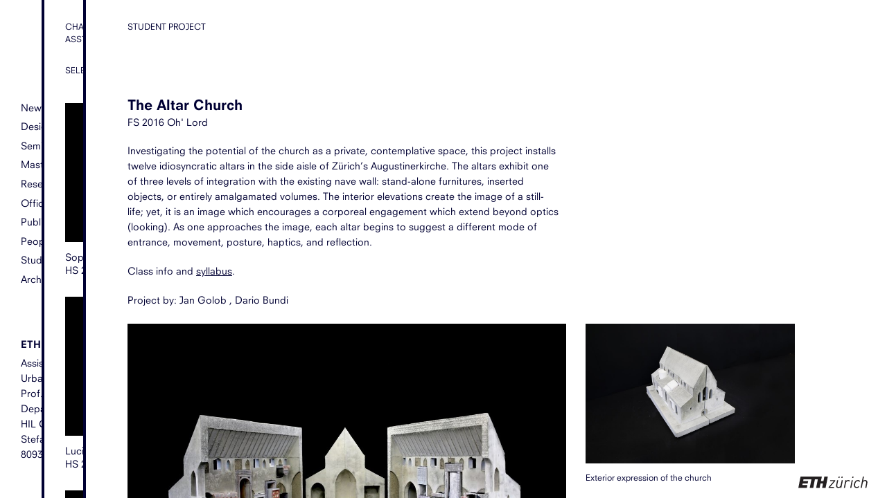

--- FILE ---
content_type: text/html; charset=UTF-8
request_url: https://lehnerer.arch.ethz.ch/student-projects/the-altar-church/
body_size: 18433
content:

<!DOCTYPE html>
<html lang="en-US" >

    <head>
		<meta charset="UTF-8" />
		<title>ETH Prof Lehnerer | The Altar Church</title>
		<link rel="profile" href="http://gmpg.org/xfn/11" />
		<link rel="pingback" href="https://lehnerer.arch.ethz.ch/xmlrpc.php" />
		<meta name="viewport" content="initial-scale=1.0">
		<meta name="apple-mobile-web-app-capable" content="yes">
		<meta name='robots' content='max-image-preview:large' />
<link rel="alternate" title="oEmbed (JSON)" type="application/json+oembed" href="https://lehnerer.arch.ethz.ch/wp-json/oembed/1.0/embed?url=https%3A%2F%2Flehnerer.arch.ethz.ch%2Fstudent-projects%2Fthe-altar-church%2F" />
<link rel="alternate" title="oEmbed (XML)" type="text/xml+oembed" href="https://lehnerer.arch.ethz.ch/wp-json/oembed/1.0/embed?url=https%3A%2F%2Flehnerer.arch.ethz.ch%2Fstudent-projects%2Fthe-altar-church%2F&#038;format=xml" />
<!--[if lt IE 9]>
	<script src="//html5shiv.googlecode.com/svn/trunk/html5.js"></script>
	<script>window.html5 || document.write(unescape('%3Cscript src="https://lehnerer.arch.ethz.ch/wp-content/themes/boilerplate/js/ieshiv.js"%3E%3C/script%3E'))</script>
<![endif]-->
<style id='wp-img-auto-sizes-contain-inline-css' type='text/css'>
img:is([sizes=auto i],[sizes^="auto," i]){contain-intrinsic-size:3000px 1500px}
/*# sourceURL=wp-img-auto-sizes-contain-inline-css */
</style>
<style id='wp-emoji-styles-inline-css' type='text/css'>

	img.wp-smiley, img.emoji {
		display: inline !important;
		border: none !important;
		box-shadow: none !important;
		height: 1em !important;
		width: 1em !important;
		margin: 0 0.07em !important;
		vertical-align: -0.1em !important;
		background: none !important;
		padding: 0 !important;
	}
/*# sourceURL=wp-emoji-styles-inline-css */
</style>
<style id='wp-block-library-inline-css' type='text/css'>
:root{--wp-block-synced-color:#7a00df;--wp-block-synced-color--rgb:122,0,223;--wp-bound-block-color:var(--wp-block-synced-color);--wp-editor-canvas-background:#ddd;--wp-admin-theme-color:#007cba;--wp-admin-theme-color--rgb:0,124,186;--wp-admin-theme-color-darker-10:#006ba1;--wp-admin-theme-color-darker-10--rgb:0,107,160.5;--wp-admin-theme-color-darker-20:#005a87;--wp-admin-theme-color-darker-20--rgb:0,90,135;--wp-admin-border-width-focus:2px}@media (min-resolution:192dpi){:root{--wp-admin-border-width-focus:1.5px}}.wp-element-button{cursor:pointer}:root .has-very-light-gray-background-color{background-color:#eee}:root .has-very-dark-gray-background-color{background-color:#313131}:root .has-very-light-gray-color{color:#eee}:root .has-very-dark-gray-color{color:#313131}:root .has-vivid-green-cyan-to-vivid-cyan-blue-gradient-background{background:linear-gradient(135deg,#00d084,#0693e3)}:root .has-purple-crush-gradient-background{background:linear-gradient(135deg,#34e2e4,#4721fb 50%,#ab1dfe)}:root .has-hazy-dawn-gradient-background{background:linear-gradient(135deg,#faaca8,#dad0ec)}:root .has-subdued-olive-gradient-background{background:linear-gradient(135deg,#fafae1,#67a671)}:root .has-atomic-cream-gradient-background{background:linear-gradient(135deg,#fdd79a,#004a59)}:root .has-nightshade-gradient-background{background:linear-gradient(135deg,#330968,#31cdcf)}:root .has-midnight-gradient-background{background:linear-gradient(135deg,#020381,#2874fc)}:root{--wp--preset--font-size--normal:16px;--wp--preset--font-size--huge:42px}.has-regular-font-size{font-size:1em}.has-larger-font-size{font-size:2.625em}.has-normal-font-size{font-size:var(--wp--preset--font-size--normal)}.has-huge-font-size{font-size:var(--wp--preset--font-size--huge)}.has-text-align-center{text-align:center}.has-text-align-left{text-align:left}.has-text-align-right{text-align:right}.has-fit-text{white-space:nowrap!important}#end-resizable-editor-section{display:none}.aligncenter{clear:both}.items-justified-left{justify-content:flex-start}.items-justified-center{justify-content:center}.items-justified-right{justify-content:flex-end}.items-justified-space-between{justify-content:space-between}.screen-reader-text{border:0;clip-path:inset(50%);height:1px;margin:-1px;overflow:hidden;padding:0;position:absolute;width:1px;word-wrap:normal!important}.screen-reader-text:focus{background-color:#ddd;clip-path:none;color:#444;display:block;font-size:1em;height:auto;left:5px;line-height:normal;padding:15px 23px 14px;text-decoration:none;top:5px;width:auto;z-index:100000}html :where(.has-border-color){border-style:solid}html :where([style*=border-top-color]){border-top-style:solid}html :where([style*=border-right-color]){border-right-style:solid}html :where([style*=border-bottom-color]){border-bottom-style:solid}html :where([style*=border-left-color]){border-left-style:solid}html :where([style*=border-width]){border-style:solid}html :where([style*=border-top-width]){border-top-style:solid}html :where([style*=border-right-width]){border-right-style:solid}html :where([style*=border-bottom-width]){border-bottom-style:solid}html :where([style*=border-left-width]){border-left-style:solid}html :where(img[class*=wp-image-]){height:auto;max-width:100%}:where(figure){margin:0 0 1em}html :where(.is-position-sticky){--wp-admin--admin-bar--position-offset:var(--wp-admin--admin-bar--height,0px)}@media screen and (max-width:600px){html :where(.is-position-sticky){--wp-admin--admin-bar--position-offset:0px}}

/*# sourceURL=wp-block-library-inline-css */
</style><style id='global-styles-inline-css' type='text/css'>
:root{--wp--preset--aspect-ratio--square: 1;--wp--preset--aspect-ratio--4-3: 4/3;--wp--preset--aspect-ratio--3-4: 3/4;--wp--preset--aspect-ratio--3-2: 3/2;--wp--preset--aspect-ratio--2-3: 2/3;--wp--preset--aspect-ratio--16-9: 16/9;--wp--preset--aspect-ratio--9-16: 9/16;--wp--preset--color--black: #000000;--wp--preset--color--cyan-bluish-gray: #abb8c3;--wp--preset--color--white: #ffffff;--wp--preset--color--pale-pink: #f78da7;--wp--preset--color--vivid-red: #cf2e2e;--wp--preset--color--luminous-vivid-orange: #ff6900;--wp--preset--color--luminous-vivid-amber: #fcb900;--wp--preset--color--light-green-cyan: #7bdcb5;--wp--preset--color--vivid-green-cyan: #00d084;--wp--preset--color--pale-cyan-blue: #8ed1fc;--wp--preset--color--vivid-cyan-blue: #0693e3;--wp--preset--color--vivid-purple: #9b51e0;--wp--preset--gradient--vivid-cyan-blue-to-vivid-purple: linear-gradient(135deg,rgb(6,147,227) 0%,rgb(155,81,224) 100%);--wp--preset--gradient--light-green-cyan-to-vivid-green-cyan: linear-gradient(135deg,rgb(122,220,180) 0%,rgb(0,208,130) 100%);--wp--preset--gradient--luminous-vivid-amber-to-luminous-vivid-orange: linear-gradient(135deg,rgb(252,185,0) 0%,rgb(255,105,0) 100%);--wp--preset--gradient--luminous-vivid-orange-to-vivid-red: linear-gradient(135deg,rgb(255,105,0) 0%,rgb(207,46,46) 100%);--wp--preset--gradient--very-light-gray-to-cyan-bluish-gray: linear-gradient(135deg,rgb(238,238,238) 0%,rgb(169,184,195) 100%);--wp--preset--gradient--cool-to-warm-spectrum: linear-gradient(135deg,rgb(74,234,220) 0%,rgb(151,120,209) 20%,rgb(207,42,186) 40%,rgb(238,44,130) 60%,rgb(251,105,98) 80%,rgb(254,248,76) 100%);--wp--preset--gradient--blush-light-purple: linear-gradient(135deg,rgb(255,206,236) 0%,rgb(152,150,240) 100%);--wp--preset--gradient--blush-bordeaux: linear-gradient(135deg,rgb(254,205,165) 0%,rgb(254,45,45) 50%,rgb(107,0,62) 100%);--wp--preset--gradient--luminous-dusk: linear-gradient(135deg,rgb(255,203,112) 0%,rgb(199,81,192) 50%,rgb(65,88,208) 100%);--wp--preset--gradient--pale-ocean: linear-gradient(135deg,rgb(255,245,203) 0%,rgb(182,227,212) 50%,rgb(51,167,181) 100%);--wp--preset--gradient--electric-grass: linear-gradient(135deg,rgb(202,248,128) 0%,rgb(113,206,126) 100%);--wp--preset--gradient--midnight: linear-gradient(135deg,rgb(2,3,129) 0%,rgb(40,116,252) 100%);--wp--preset--font-size--small: 13px;--wp--preset--font-size--medium: 20px;--wp--preset--font-size--large: 36px;--wp--preset--font-size--x-large: 42px;--wp--preset--spacing--20: 0.44rem;--wp--preset--spacing--30: 0.67rem;--wp--preset--spacing--40: 1rem;--wp--preset--spacing--50: 1.5rem;--wp--preset--spacing--60: 2.25rem;--wp--preset--spacing--70: 3.38rem;--wp--preset--spacing--80: 5.06rem;--wp--preset--shadow--natural: 6px 6px 9px rgba(0, 0, 0, 0.2);--wp--preset--shadow--deep: 12px 12px 50px rgba(0, 0, 0, 0.4);--wp--preset--shadow--sharp: 6px 6px 0px rgba(0, 0, 0, 0.2);--wp--preset--shadow--outlined: 6px 6px 0px -3px rgb(255, 255, 255), 6px 6px rgb(0, 0, 0);--wp--preset--shadow--crisp: 6px 6px 0px rgb(0, 0, 0);}:where(.is-layout-flex){gap: 0.5em;}:where(.is-layout-grid){gap: 0.5em;}body .is-layout-flex{display: flex;}.is-layout-flex{flex-wrap: wrap;align-items: center;}.is-layout-flex > :is(*, div){margin: 0;}body .is-layout-grid{display: grid;}.is-layout-grid > :is(*, div){margin: 0;}:where(.wp-block-columns.is-layout-flex){gap: 2em;}:where(.wp-block-columns.is-layout-grid){gap: 2em;}:where(.wp-block-post-template.is-layout-flex){gap: 1.25em;}:where(.wp-block-post-template.is-layout-grid){gap: 1.25em;}.has-black-color{color: var(--wp--preset--color--black) !important;}.has-cyan-bluish-gray-color{color: var(--wp--preset--color--cyan-bluish-gray) !important;}.has-white-color{color: var(--wp--preset--color--white) !important;}.has-pale-pink-color{color: var(--wp--preset--color--pale-pink) !important;}.has-vivid-red-color{color: var(--wp--preset--color--vivid-red) !important;}.has-luminous-vivid-orange-color{color: var(--wp--preset--color--luminous-vivid-orange) !important;}.has-luminous-vivid-amber-color{color: var(--wp--preset--color--luminous-vivid-amber) !important;}.has-light-green-cyan-color{color: var(--wp--preset--color--light-green-cyan) !important;}.has-vivid-green-cyan-color{color: var(--wp--preset--color--vivid-green-cyan) !important;}.has-pale-cyan-blue-color{color: var(--wp--preset--color--pale-cyan-blue) !important;}.has-vivid-cyan-blue-color{color: var(--wp--preset--color--vivid-cyan-blue) !important;}.has-vivid-purple-color{color: var(--wp--preset--color--vivid-purple) !important;}.has-black-background-color{background-color: var(--wp--preset--color--black) !important;}.has-cyan-bluish-gray-background-color{background-color: var(--wp--preset--color--cyan-bluish-gray) !important;}.has-white-background-color{background-color: var(--wp--preset--color--white) !important;}.has-pale-pink-background-color{background-color: var(--wp--preset--color--pale-pink) !important;}.has-vivid-red-background-color{background-color: var(--wp--preset--color--vivid-red) !important;}.has-luminous-vivid-orange-background-color{background-color: var(--wp--preset--color--luminous-vivid-orange) !important;}.has-luminous-vivid-amber-background-color{background-color: var(--wp--preset--color--luminous-vivid-amber) !important;}.has-light-green-cyan-background-color{background-color: var(--wp--preset--color--light-green-cyan) !important;}.has-vivid-green-cyan-background-color{background-color: var(--wp--preset--color--vivid-green-cyan) !important;}.has-pale-cyan-blue-background-color{background-color: var(--wp--preset--color--pale-cyan-blue) !important;}.has-vivid-cyan-blue-background-color{background-color: var(--wp--preset--color--vivid-cyan-blue) !important;}.has-vivid-purple-background-color{background-color: var(--wp--preset--color--vivid-purple) !important;}.has-black-border-color{border-color: var(--wp--preset--color--black) !important;}.has-cyan-bluish-gray-border-color{border-color: var(--wp--preset--color--cyan-bluish-gray) !important;}.has-white-border-color{border-color: var(--wp--preset--color--white) !important;}.has-pale-pink-border-color{border-color: var(--wp--preset--color--pale-pink) !important;}.has-vivid-red-border-color{border-color: var(--wp--preset--color--vivid-red) !important;}.has-luminous-vivid-orange-border-color{border-color: var(--wp--preset--color--luminous-vivid-orange) !important;}.has-luminous-vivid-amber-border-color{border-color: var(--wp--preset--color--luminous-vivid-amber) !important;}.has-light-green-cyan-border-color{border-color: var(--wp--preset--color--light-green-cyan) !important;}.has-vivid-green-cyan-border-color{border-color: var(--wp--preset--color--vivid-green-cyan) !important;}.has-pale-cyan-blue-border-color{border-color: var(--wp--preset--color--pale-cyan-blue) !important;}.has-vivid-cyan-blue-border-color{border-color: var(--wp--preset--color--vivid-cyan-blue) !important;}.has-vivid-purple-border-color{border-color: var(--wp--preset--color--vivid-purple) !important;}.has-vivid-cyan-blue-to-vivid-purple-gradient-background{background: var(--wp--preset--gradient--vivid-cyan-blue-to-vivid-purple) !important;}.has-light-green-cyan-to-vivid-green-cyan-gradient-background{background: var(--wp--preset--gradient--light-green-cyan-to-vivid-green-cyan) !important;}.has-luminous-vivid-amber-to-luminous-vivid-orange-gradient-background{background: var(--wp--preset--gradient--luminous-vivid-amber-to-luminous-vivid-orange) !important;}.has-luminous-vivid-orange-to-vivid-red-gradient-background{background: var(--wp--preset--gradient--luminous-vivid-orange-to-vivid-red) !important;}.has-very-light-gray-to-cyan-bluish-gray-gradient-background{background: var(--wp--preset--gradient--very-light-gray-to-cyan-bluish-gray) !important;}.has-cool-to-warm-spectrum-gradient-background{background: var(--wp--preset--gradient--cool-to-warm-spectrum) !important;}.has-blush-light-purple-gradient-background{background: var(--wp--preset--gradient--blush-light-purple) !important;}.has-blush-bordeaux-gradient-background{background: var(--wp--preset--gradient--blush-bordeaux) !important;}.has-luminous-dusk-gradient-background{background: var(--wp--preset--gradient--luminous-dusk) !important;}.has-pale-ocean-gradient-background{background: var(--wp--preset--gradient--pale-ocean) !important;}.has-electric-grass-gradient-background{background: var(--wp--preset--gradient--electric-grass) !important;}.has-midnight-gradient-background{background: var(--wp--preset--gradient--midnight) !important;}.has-small-font-size{font-size: var(--wp--preset--font-size--small) !important;}.has-medium-font-size{font-size: var(--wp--preset--font-size--medium) !important;}.has-large-font-size{font-size: var(--wp--preset--font-size--large) !important;}.has-x-large-font-size{font-size: var(--wp--preset--font-size--x-large) !important;}
/*# sourceURL=global-styles-inline-css */
</style>

<style id='classic-theme-styles-inline-css' type='text/css'>
/*! This file is auto-generated */
.wp-block-button__link{color:#fff;background-color:#32373c;border-radius:9999px;box-shadow:none;text-decoration:none;padding:calc(.667em + 2px) calc(1.333em + 2px);font-size:1.125em}.wp-block-file__button{background:#32373c;color:#fff;text-decoration:none}
/*# sourceURL=/wp-includes/css/classic-themes.min.css */
</style>
<link rel='stylesheet' id='cryptx-styles-css' href='https://lehnerer.arch.ethz.ch/wp-content/plugins/cryptx/css/cryptx.css?ver=6.9' type='text/css' media='all' />
<script type="text/javascript" src="https://lehnerer.arch.ethz.ch/wp-content/plugins/cryptx/js/cryptx.min.js?ver=6.9" id="cryptx-js-js"></script>
<link rel="https://api.w.org/" href="https://lehnerer.arch.ethz.ch/wp-json/" /><link rel="EditURI" type="application/rsd+xml" title="RSD" href="https://lehnerer.arch.ethz.ch/xmlrpc.php?rsd" />

<link rel="canonical" href="https://lehnerer.arch.ethz.ch/student-projects/the-altar-church/" />
<link rel='shortlink' href='https://lehnerer.arch.ethz.ch/?p=2404' />

        <link rel="icon" type="image/png" href="https://lehnerer.arch.ethz.ch/wp-content/themes/plansandpolitics/gfx/favicon.png?1">

 		
        <!--[if lt IE 9]><script language="javascript">self.location.href='https://lehnerer.arch.ethz.ch/old_explorer.html'</script><![endif]-->

        
		
         		<link rel="stylesheet" href="https://lehnerer.arch.ethz.ch/wp-content/themes/plansandpolitics/styles/css/styles.css?v2" />

        
                
        
        	</head>

    
	<body class="wp-singular pp_student_projects-template-default single single-pp_student_projects postid-2404 wp-theme-boilerplate wp-child-theme-plansandpolitics">

        <div class="panel-container">
        <a href="#menu" class="menu-open circle circle--alt circle--menu">Menu</a>
        <a href="https://www.ethz.ch/en.html" class="logoEth hide-for-small" target="_blank"><img class="logoEthImg" src="https://lehnerer.arch.ethz.ch/wp-content/themes/plansandpolitics/images/eth_logo.svg" alt="ETH"/></a>
        <div id="menu" class="panel inactive">
    <div class="content-header">
        <a href="#" class="menu-close circle">&#10005;</a>
    </div>
    <div class="row">
        <div class="medium-4 columns">
            <div class="menu-main-menu-container"><ul id="menu-main-menu" class="menu"><li id="menu-item-1076" class="menu-item menu-item-type-post_type menu-item-object-page menu-item-home menu-item-1076"><a href="https://lehnerer.arch.ethz.ch/">News</a></li>
<li id="menu-item-1087" class="menu-item menu-item-type-custom menu-item-object-custom menu-item-1087"><a href="https://lehnerer.arch.ethz.ch/design-studio/">Design Studio</a></li>
<li id="menu-item-1588" class="menu-item menu-item-type-custom menu-item-object-custom menu-item-1588"><a href="https://lehnerer.arch.ethz.ch/seminar-week/">Seminar Week</a></li>
<li id="menu-item-1091" class="menu-item menu-item-type-custom menu-item-object-custom menu-item-1091"><a href="https://lehnerer.arch.ethz.ch/master-thesis/">Master Thesis</a></li>
<li id="menu-item-1092" class="menu-item menu-item-type-custom menu-item-object-custom menu-item-1092"><a href="https://lehnerer.arch.ethz.ch/projects/">Research Projects</a></li>
<li id="menu-item-1093" class="menu-item menu-item-type-custom menu-item-object-custom menu-item-has-children menu-item-1093"><a href="https://lehnerer.arch.ethz.ch/rules/">Office of Urban Regulation</a>
<ul class="sub-menu">
	<li id="menu-item-1201" class="hidden menu-item menu-item-type-post_type menu-item-object-page menu-item-1201"><a href="https://lehnerer.arch.ethz.ch/o-u-r-info/">Office of Urban Regulation</a></li>
</ul>
</li>
<li id="menu-item-1094" class="menu-item menu-item-type-custom menu-item-object-custom menu-item-1094"><a href="https://lehnerer.arch.ethz.ch/publications/">Publications</a></li>
<li id="menu-item-1083" class="menu-item menu-item-type-post_type menu-item-object-page menu-item-1083"><a href="https://lehnerer.arch.ethz.ch/people/">People</a></li>
<li id="menu-item-1217" class="menu-item menu-item-type-custom menu-item-object-custom menu-item-1217"><a href="https://lehnerer.arch.ethz.ch/student-projects/">Student Projects</a></li>
<li id="menu-item-1077" class="menu-item menu-item-type-post_type menu-item-object-page menu-item-1077"><a href="https://lehnerer.arch.ethz.ch/archive/">Archive</a></li>
</ul></div>
            <div class="menu__address">
                <h2 class="menu__address__title heading-gamma">ETH Zürich</h2>
                <p>
                    Assistant Professor of Architecture and Urban Design<br>
                    Prof. Dr. Alexander Lehnerer<br>
                    Department of Architecture<br>
                    HIL G 74<br>
                    Stefano-Franscini-Platz 5<br>
                    8093 Zurich, Switzerland
                </p>
            </div>

        </div>
        <div class="medium-6 end columns">
            <div class="menu__description">
                                                    <h1>The City as the Critical Project of Architecture</h1>
<p>Ever since architecture discovered the city as its domain, there has been a critical and fruitful debate regarding how these two relate to one another. One is clearly always part of the other, is comprised by the other, sometimes contained in the other. At least the city and architecture always condition one another. The city is the one big project of society and therefore naturally challenges architecture as a cultural project. The productive and intellectual impetus of the inconclusive negotiation between the two lies exactly in the confrontation of the individual with the collective, text with context, the political with the planned, and the autonomous with the cultural. These dialectical moments of inquiry outline what the discipline of architecture has described as a third typology, an architectural project that operates between two seemingly contradictory states creating friction that leads to alternative and subversive outcomes.</p>
<p>This search for a third typology has led us to investigate collective form and its physicality as a result of historical and contemporary processes, as well as projective/speculative conception—at a scale larger than a building and smaller than a city. The methodological analysis of collective form includes comparative observations, critical commentary, and the search for strategic tools that can be employed to simultaneously shape and understand our built environment in order to produce specific public qualities as cumulative effects. The results are thematic formats that can be read as critical discursive urban projects, both as research and pedagogy, but never obliged to only one single scale.</p>
<p>In this third typology, between the big and the small, theory and project, sign and object, the speculative reality of architecture develops its truly striking potential.</p>
<p>The individual research projects are conducted within three disciplinary modes of inquiry: the history of architecture, the mediums in which architecture communicates, and architecture’s disciplinary versus cultural concerns. Within this research framework, the chair searches for examples, narratives, rationales, and manifestos of how architecture is both a product of as well as an influential force behind the form and culture of the world’s infinite anthropogenic fabric.</p>
<p>&nbsp;</p>
<p>&nbsp;</p>
<p>&nbsp;</p>
<p><iframe class="igtranslator-iframe" style="display: none; width: 0px; height: 0px;" src="about:blank" frameborder="0" scrolling="no"></iframe></p>
<div class="igtranslator-activator-icon" style="background-image: url('resource://jid1-dgnibwqga0sibw-at-jetpack/igtranslator/data/content_script/icon.png'); display: none;" title="Click to Show Translation"></div>
<p><iframe class="igtranslator-iframe" style="display: none; width: 0px; height: 0px;" src="about:blank" frameborder="0" scrolling="no"></iframe></p>
<div class="igtranslator-activator-icon" style="background-image: url('resource://jid1-dgnibwqga0sibw-at-jetpack/igtranslator/data/content_script/icon.png'); display: none;" title="Click to Show Translation"></div>
                                            </div>
        </div>
    </div>
</div>

<div class="panel inactive">
    <div class="row">
        <div class="large-12 columns">
            
<div class="content-header">
    <div class="subtitle">Chair of Architecture and Urban Design<br>Asst. Prof. Dr. Alex Lehnerer</div>
    <h1 class="subtitle">Selected student projects</h1>
</div>

<div id="js-item__image-overview" class="item__image-listing">
    <div class="gutter-sizer"></div>
    <div class="grid-sizer"></div>

        
        
        <div class="item__image-container item__image-container--small">
            <a href="https://lehnerer.arch.ethz.ch/student-projects/6868/">
                                    <img src="https://lehnerer.arch.ethz.ch/wp-content/uploads/2020/02/A9B7245.web_-1024x683.jpg" class="item__image">
                                <div class="listing-item__title-container">
                    <div class="listing-item__title"></div>
                                           <div class="people-listing">
                                                            <span class="people-listing-person">Sophie Ballweg</span>
                                                            <span class="people-listing-person">Nandor Zahnd</span>
                                                    </div>
                                                                <div class="listing-item__category">HS 2019 Am Bau zu prüfen</div>
                                    </div>
            </a>
        </div>

    
        
        <div class="item__image-container item__image-container--small">
            <a href="https://lehnerer.arch.ethz.ch/student-projects/6919/">
                                    <img src="https://lehnerer.arch.ethz.ch/wp-content/uploads/2020/02/A9B7238.web_-1024x683.jpg" class="item__image">
                                <div class="listing-item__title-container">
                    <div class="listing-item__title"></div>
                                           <div class="people-listing">
                                                            <span class="people-listing-person">Lilla Szabo</span>
                                                            <span class="people-listing-person">Diego Bettinaglio </span>
                                                    </div>
                                                                <div class="listing-item__category">HS 2019 Am Bau zu prüfen</div>
                                    </div>
            </a>
        </div>

    
        
        <div class="item__image-container item__image-container--small">
            <a href="https://lehnerer.arch.ethz.ch/student-projects/7385/">
                                    <img src="https://lehnerer.arch.ethz.ch/wp-content/uploads/2020/02/ANSICHT-2-1024x724.jpg" class="item__image">
                                <div class="listing-item__title-container">
                    <div class="listing-item__title"></div>
                                           <div class="people-listing">
                                                            <span class="people-listing-person">Magdalena Szczesna</span>
                                                            <span class="people-listing-person">Xenia Strohmeyer</span>
                                                    </div>
                                                                <div class="listing-item__category">HS 2019 Am Bau zu prüfen</div>
                                    </div>
            </a>
        </div>

    
        
        <div class="item__image-container item__image-container--small">
            <a href="https://lehnerer.arch.ethz.ch/student-projects/7129/">
                                    <img src="https://lehnerer.arch.ethz.ch/wp-content/uploads/2020/02/A9B7141.web_-1024x683.jpg" class="item__image">
                                <div class="listing-item__title-container">
                    <div class="listing-item__title"></div>
                                           <div class="people-listing">
                                                            <span class="people-listing-person">Lucie Alioth</span>
                                                            <span class="people-listing-person">Charlotte Gueckel</span>
                                                    </div>
                                                                <div class="listing-item__category">HS 2019 Am Bau zu prüfen</div>
                                    </div>
            </a>
        </div>

    
        
        <div class="item__image-container item__image-container--small">
            <a href="https://lehnerer.arch.ethz.ch/student-projects/7039/">
                                    <img src="https://lehnerer.arch.ethz.ch/wp-content/uploads/2020/02/Ansicht-Front_A2_1_33-724x1024.jpg" class="item__image">
                                <div class="listing-item__title-container">
                    <div class="listing-item__title"></div>
                                           <div class="people-listing">
                                                            <span class="people-listing-person">Nadja König</span>
                                                            <span class="people-listing-person">Natalija Bajovic</span>
                                                    </div>
                                                                <div class="listing-item__category">HS 2019 Am Bau zu prüfen</div>
                                    </div>
            </a>
        </div>

    
        
        <div class="item__image-container item__image-container--small">
            <a href="https://lehnerer.arch.ethz.ch/student-projects/7019/">
                                    <img src="https://lehnerer.arch.ethz.ch/wp-content/uploads/2020/02/A9B7225.web_-1024x683.jpg" class="item__image">
                                <div class="listing-item__title-container">
                    <div class="listing-item__title"></div>
                                           <div class="people-listing">
                                                            <span class="people-listing-person">Leonie Müller</span>
                                                            <span class="people-listing-person">Jan Helmchen</span>
                                                    </div>
                                                                <div class="listing-item__category">HS 2019 Am Bau zu prüfen</div>
                                    </div>
            </a>
        </div>

    
        
        <div class="item__image-container item__image-container--small">
            <a href="https://lehnerer.arch.ethz.ch/student-projects/6859/">
                                    <img src="https://lehnerer.arch.ethz.ch/wp-content/uploads/2020/02/A9B7327.web_-683x1024.jpg" class="item__image">
                                <div class="listing-item__title-container">
                    <div class="listing-item__title"></div>
                                           <div class="people-listing">
                                                            <span class="people-listing-person">Moana Arnosti</span>
                                                            <span class="people-listing-person">Elisa Studer</span>
                                                    </div>
                                                                <div class="listing-item__category">HS 2019 Am Bau zu prüfen</div>
                                    </div>
            </a>
        </div>

    
        
        <div class="item__image-container item__image-container--small">
            <a href="https://lehnerer.arch.ethz.ch/student-projects/6959/">
                                    <img src="https://lehnerer.arch.ethz.ch/wp-content/uploads/2020/02/A9B7205.web_-1024x683.jpg" class="item__image">
                                <div class="listing-item__title-container">
                    <div class="listing-item__title"></div>
                                           <div class="people-listing">
                                                            <span class="people-listing-person">Lidia Bischoff</span>
                                                            <span class="people-listing-person">Joschua Bücheler</span>
                                                    </div>
                                                                <div class="listing-item__category">HS 2019 Am Bau zu prüfen</div>
                                    </div>
            </a>
        </div>

    
        
        <div class="item__image-container item__image-container--small">
            <a href="https://lehnerer.arch.ethz.ch/student-projects/7214/">
                                    <img src="https://lehnerer.arch.ethz.ch/wp-content/uploads/2020/02/A9B7334.web_-1024x683.jpg" class="item__image">
                                <div class="listing-item__title-container">
                    <div class="listing-item__title"></div>
                                           <div class="people-listing">
                                                            <span class="people-listing-person">Manuel Lehmann</span>
                                                            <span class="people-listing-person">Jonas Schüpbach</span>
                                                    </div>
                                                                <div class="listing-item__category">HS 2019 Am Bau zu prüfen</div>
                                    </div>
            </a>
        </div>

    
        
        <div class="item__image-container item__image-container--small">
            <a href="https://lehnerer.arch.ethz.ch/student-projects/7299/">
                                    <img src="https://lehnerer.arch.ethz.ch/wp-content/uploads/2020/02/A9B7345.web_-1024x683.jpg" class="item__image">
                                <div class="listing-item__title-container">
                    <div class="listing-item__title"></div>
                                           <div class="people-listing">
                                                            <span class="people-listing-person">Clara Peter</span>
                                                            <span class="people-listing-person">Leslie Majer</span>
                                                    </div>
                                                                <div class="listing-item__category">HS 2019 Am Bau zu prüfen</div>
                                    </div>
            </a>
        </div>

    
        
        <div class="item__image-container item__image-container--small">
            <a href="https://lehnerer.arch.ethz.ch/student-projects/7226/">
                                    <img src="https://lehnerer.arch.ethz.ch/wp-content/uploads/2020/02/A9B7175.web_-683x1024.jpg" class="item__image">
                                <div class="listing-item__title-container">
                    <div class="listing-item__title"></div>
                                           <div class="people-listing">
                                                            <span class="people-listing-person">Robin Bollschweiler</span>
                                                            <span class="people-listing-person">David Roth</span>
                                                    </div>
                                                                <div class="listing-item__category">HS 2019 Am Bau zu prüfen</div>
                                    </div>
            </a>
        </div>

    
        
        <div class="item__image-container item__image-container--small">
            <a href="https://lehnerer.arch.ethz.ch/student-projects/7114/">
                                    <img src="https://lehnerer.arch.ethz.ch/wp-content/uploads/2020/02/A9B7190.square.web_-1024x1024.jpg" class="item__image">
                                <div class="listing-item__title-container">
                    <div class="listing-item__title"></div>
                                           <div class="people-listing">
                                                            <span class="people-listing-person">Francesca Leibowitz</span>
                                                            <span class="people-listing-person">Samuel Fuchs</span>
                                                    </div>
                                                                <div class="listing-item__category">HS 2019 Am Bau zu prüfen</div>
                                    </div>
            </a>
        </div>

    
        
        <div class="item__image-container item__image-container--small">
            <a href="https://lehnerer.arch.ethz.ch/student-projects/7155/">
                                    <img src="https://lehnerer.arch.ethz.ch/wp-content/uploads/2020/02/A9B7151.web_-1024x683.jpg" class="item__image">
                                <div class="listing-item__title-container">
                    <div class="listing-item__title"></div>
                                           <div class="people-listing">
                                                            <span class="people-listing-person">Tom Mundy</span>
                                                            <span class="people-listing-person">Justinas Zuklys</span>
                                                    </div>
                                                                <div class="listing-item__category">HS 2019 Am Bau zu prüfen</div>
                                    </div>
            </a>
        </div>

    
        
        <div class="item__image-container item__image-container--small">
            <a href="https://lehnerer.arch.ethz.ch/student-projects/6256/">
                                    <img src="https://lehnerer.arch.ethz.ch/wp-content/uploads/2019/07/VM_Bastlerhaus_compressed-1.gif" class="item__image">
                                <div class="listing-item__title-container">
                    <div class="listing-item__title"></div>
                                           <div class="people-listing">
                                                            <span class="people-listing-person">Viviane Zibung</span>
                                                            <span class="people-listing-person">Markus Krieger</span>
                                                    </div>
                                                                <div class="listing-item__category">FS 2019 Frequent Flyers</div>
                                    </div>
            </a>
        </div>

    
        
        <div class="item__image-container item__image-container--small">
            <a href="https://lehnerer.arch.ethz.ch/student-projects/6410/">
                                    <img src="https://lehnerer.arch.ethz.ch/wp-content/uploads/2019/07/JM_Model-1_compressed.gif" class="item__image">
                                <div class="listing-item__title-container">
                    <div class="listing-item__title"></div>
                                           <div class="people-listing">
                                                            <span class="people-listing-person">Joel Brandner</span>
                                                            <span class="people-listing-person">Maelle Odermatt</span>
                                                    </div>
                                                                <div class="listing-item__category">FS 2019 Frequent Flyers</div>
                                    </div>
            </a>
        </div>

    
        
        <div class="item__image-container item__image-container--small">
            <a href="https://lehnerer.arch.ethz.ch/student-projects/6376/">
                                    <img src="https://lehnerer.arch.ethz.ch/wp-content/uploads/2019/07/LN_Modell_compressed.gif" class="item__image">
                                <div class="listing-item__title-container">
                    <div class="listing-item__title"></div>
                                           <div class="people-listing">
                                                            <span class="people-listing-person">Lilla Szabo</span>
                                                            <span class="people-listing-person">Nick Böwing</span>
                                                    </div>
                                                                <div class="listing-item__category">FS 2019 Frequent Flyers</div>
                                    </div>
            </a>
        </div>

    
        
        <div class="item__image-container item__image-container--small">
            <a href="https://lehnerer.arch.ethz.ch/student-projects/6457/">
                                    <img src="https://lehnerer.arch.ethz.ch/wp-content/uploads/2019/07/DL_Model_compressed.gif" class="item__image">
                                <div class="listing-item__title-container">
                    <div class="listing-item__title"></div>
                                           <div class="people-listing">
                                                            <span class="people-listing-person">Dianer Ding</span>
                                                            <span class="people-listing-person">Luca Riggio</span>
                                                    </div>
                                                                <div class="listing-item__category">FS 2019 Frequent Flyers</div>
                                    </div>
            </a>
        </div>

    
        
        <div class="item__image-container item__image-container--small">
            <a href="https://lehnerer.arch.ethz.ch/student-projects/6347/">
                                    <img src="https://lehnerer.arch.ethz.ch/wp-content/uploads/2019/07/JD_Flugturm_Model_compressed.gif" class="item__image">
                                <div class="listing-item__title-container">
                    <div class="listing-item__title"></div>
                                           <div class="people-listing">
                                                            <span class="people-listing-person">Dominik Keller</span>
                                                            <span class="people-listing-person">Jenna Nutivaara</span>
                                                    </div>
                                                                <div class="listing-item__category">FS 2019 Frequent Flyers</div>
                                    </div>
            </a>
        </div>

    
        
        <div class="item__image-container item__image-container--small">
            <a href="https://lehnerer.arch.ethz.ch/student-projects/6228/">
                                    <img src="https://lehnerer.arch.ethz.ch/wp-content/uploads/2019/07/AM_Modell_Schatten_compressed.gif" class="item__image">
                                <div class="listing-item__title-container">
                    <div class="listing-item__title"></div>
                                           <div class="people-listing">
                                                            <span class="people-listing-person">Anaïse Vallée</span>
                                                            <span class="people-listing-person"></span>
                                                    </div>
                                                                <div class="listing-item__category">FS 2019 Frequent Flyers</div>
                                    </div>
            </a>
        </div>

    
        
        <div class="item__image-container item__image-container--small">
            <a href="https://lehnerer.arch.ethz.ch/student-projects/6189/">
                                    <img src="https://lehnerer.arch.ethz.ch/wp-content/uploads/2019/07/DT_Situation-Model_compressed.gif" class="item__image">
                                <div class="listing-item__title-container">
                    <div class="listing-item__title"></div>
                                           <div class="people-listing">
                                                            <span class="people-listing-person">Demian Derron</span>
                                                            <span class="people-listing-person">Timon Dönz</span>
                                                    </div>
                                                                <div class="listing-item__category">FS 2019 Frequent Flyers</div>
                                    </div>
            </a>
        </div>

    
        
        <div class="item__image-container item__image-container--small">
            <a href="https://lehnerer.arch.ethz.ch/student-projects/6142/">
                                    <img src="https://lehnerer.arch.ethz.ch/wp-content/uploads/2019/07/MC_Model_compressed.gif" class="item__image">
                                <div class="listing-item__title-container">
                    <div class="listing-item__title"></div>
                                           <div class="people-listing">
                                                            <span class="people-listing-person">Chiara De Libero</span>
                                                            <span class="people-listing-person">Maria Margherita Innocenti</span>
                                                    </div>
                                                                <div class="listing-item__category">FS 2019 Frequent Flyers</div>
                                    </div>
            </a>
        </div>

    
        
        <div class="item__image-container item__image-container--small">
            <a href="https://lehnerer.arch.ethz.ch/student-projects/6108/">
                                    <img src="https://lehnerer.arch.ethz.ch/wp-content/uploads/2019/07/TC_Clubhaus_Model_compressed.gif" class="item__image">
                                <div class="listing-item__title-container">
                    <div class="listing-item__title"></div>
                                           <div class="people-listing">
                                                            <span class="people-listing-person">Christian Weber</span>
                                                            <span class="people-listing-person">Tim Kappeler</span>
                                                    </div>
                                                                <div class="listing-item__category">FS 2019 Frequent Flyers</div>
                                    </div>
            </a>
        </div>

    
        
        <div class="item__image-container item__image-container--small">
            <a href="https://lehnerer.arch.ethz.ch/student-projects/6082/">
                                    <img src="https://lehnerer.arch.ethz.ch/wp-content/uploads/2019/07/gstaad_2.gif" class="item__image">
                                <div class="listing-item__title-container">
                    <div class="listing-item__title"></div>
                                           <div class="people-listing">
                                                            <span class="people-listing-person">Charline Blatter</span>
                                                            <span class="people-listing-person">Marco Busarello</span>
                                                    </div>
                                                                <div class="listing-item__category">FS 2019 Frequent Flyers</div>
                                    </div>
            </a>
        </div>

    
        
        <div class="item__image-container item__image-container--small">
            <a href="https://lehnerer.arch.ethz.ch/student-projects/5966/">
                                    <img src="https://lehnerer.arch.ethz.ch/wp-content/uploads/2019/07/KD_Mustang_compressed.gif" class="item__image">
                                <div class="listing-item__title-container">
                    <div class="listing-item__title"></div>
                                           <div class="people-listing">
                                                            <span class="people-listing-person">Dario Weibel</span>
                                                            <span class="people-listing-person">Khalil Mdimagh</span>
                                                    </div>
                                                                <div class="listing-item__category">FS 2019 Frequent Flyers</div>
                                    </div>
            </a>
        </div>

    
        
        <div class="item__image-container item__image-container--small">
            <a href="https://lehnerer.arch.ethz.ch/student-projects/baustelle/">
                                    <img src="https://lehnerer.arch.ethz.ch/wp-content/uploads/2019/01/SS_Model_2-1024x1024.jpg" class="item__image">
                                <div class="listing-item__title-container">
                    <div class="listing-item__title">Baustelle</div>
                                           <div class="people-listing">
                                                            <span class="people-listing-person">Sarah Wirth</span>
                                                            <span class="people-listing-person">Senta Fahrländer</span>
                                                    </div>
                                                                <div class="listing-item__category">HS 2018 Hey, Teacher</div>
                                    </div>
            </a>
        </div>

    
        
        <div class="item__image-container item__image-container--small">
            <a href="https://lehnerer.arch.ethz.ch/student-projects/innerthal/">
                                    <img src="https://lehnerer.arch.ethz.ch/wp-content/uploads/2019/01/CL_Modell_Aufsicht-e1549045406607-993x1024.jpg" class="item__image">
                                <div class="listing-item__title-container">
                    <div class="listing-item__title">Innerthal</div>
                                           <div class="people-listing">
                                                            <span class="people-listing-person">Claudia Bitzer</span>
                                                            <span class="people-listing-person">Lea Götschi</span>
                                                    </div>
                                                                <div class="listing-item__category">HS 2018 Hey, Teacher</div>
                                    </div>
            </a>
        </div>

    
        
        <div class="item__image-container item__image-container--small">
            <a href="https://lehnerer.arch.ethz.ch/student-projects/default-architecture/">
                                    <img src="https://lehnerer.arch.ethz.ch/wp-content/uploads/2019/01/SJ_Model_5.3-1024x683.jpg" class="item__image">
                                <div class="listing-item__title-container">
                    <div class="listing-item__title">Default Architecture</div>
                                           <div class="people-listing">
                                                            <span class="people-listing-person">Stefan Liniger</span>
                                                            <span class="people-listing-person">Jasmin Kunst</span>
                                                    </div>
                                                                <div class="listing-item__category">HS 2018 Hey, Teacher</div>
                                    </div>
            </a>
        </div>

    
        
        <div class="item__image-container item__image-container--small">
            <a href="https://lehnerer.arch.ethz.ch/student-projects/architekturkloster/">
                                    <img src="https://lehnerer.arch.ethz.ch/wp-content/uploads/2019/01/JT_Model_4-1024x683.jpg" class="item__image">
                                <div class="listing-item__title-container">
                    <div class="listing-item__title">Architekturkloster</div>
                                           <div class="people-listing">
                                                            <span class="people-listing-person">Joël Schmid</span>
                                                            <span class="people-listing-person">Tobias Häusermann</span>
                                                    </div>
                                                                <div class="listing-item__category">HS 2018 Hey, Teacher</div>
                                    </div>
            </a>
        </div>

    
        
        <div class="item__image-container item__image-container--small">
            <a href="https://lehnerer.arch.ethz.ch/student-projects/theatralisch/">
                                    <img src="https://lehnerer.arch.ethz.ch/wp-content/uploads/2019/01/AR_Model_4-1024x683.jpg" class="item__image">
                                <div class="listing-item__title-container">
                    <div class="listing-item__title">Theatralisch</div>
                                           <div class="people-listing">
                                                            <span class="people-listing-person">Andreas Lanz</span>
                                                            <span class="people-listing-person">Rico Furter</span>
                                                    </div>
                                                                <div class="listing-item__category">HS 2018 Hey, Teacher</div>
                                    </div>
            </a>
        </div>

    
        
        <div class="item__image-container item__image-container--small">
            <a href="https://lehnerer.arch.ethz.ch/student-projects/the-grid/">
                                    <img src="https://lehnerer.arch.ethz.ch/wp-content/uploads/2019/02/JS_Model_7-1024x683.jpg" class="item__image">
                                <div class="listing-item__title-container">
                    <div class="listing-item__title">The Grid</div>
                                           <div class="people-listing">
                                                            <span class="people-listing-person">Joel Mortier</span>
                                                            <span class="people-listing-person">Samuel Fuchs</span>
                                                    </div>
                                                                <div class="listing-item__category">HS 2018 Hey, Teacher</div>
                                    </div>
            </a>
        </div>

    
        
        <div class="item__image-container item__image-container--small">
            <a href="https://lehnerer.arch.ethz.ch/student-projects/hafen/">
                                    <img src="https://lehnerer.arch.ethz.ch/wp-content/uploads/2019/01/MS_Model_1.3-1024x683.jpg" class="item__image">
                                <div class="listing-item__title-container">
                    <div class="listing-item__title">Hafen</div>
                                           <div class="people-listing">
                                                            <span class="people-listing-person">Michiel Gieben</span>
                                                            <span class="people-listing-person">Sven Fawer</span>
                                                    </div>
                                                                <div class="listing-item__category">HS 2018 Hey, Teacher</div>
                                    </div>
            </a>
        </div>

    
        
        <div class="item__image-container item__image-container--small">
            <a href="https://lehnerer.arch.ethz.ch/student-projects/wir-sind-die-schule/">
                                    <img src="https://lehnerer.arch.ethz.ch/wp-content/uploads/2019/01/SM_Model_2-1024x683.jpg" class="item__image">
                                <div class="listing-item__title-container">
                    <div class="listing-item__title">Wir sind die Schule</div>
                                           <div class="people-listing">
                                                            <span class="people-listing-person">Sophia Begun</span>
                                                            <span class="people-listing-person">Michèle Favre</span>
                                                    </div>
                                                                <div class="listing-item__category">HS 2018 Hey, Teacher</div>
                                    </div>
            </a>
        </div>

    
        
        <div class="item__image-container item__image-container--small">
            <a href="https://lehnerer.arch.ethz.ch/student-projects/the-clay-contraption/">
                                    <img src="https://lehnerer.arch.ethz.ch/wp-content/uploads/2019/01/SZ_Model_5-1024x683.jpg" class="item__image">
                                <div class="listing-item__title-container">
                    <div class="listing-item__title">The Clay Contraption</div>
                                           <div class="people-listing">
                                                            <span class="people-listing-person">Samira Muster</span>
                                                            <span class="people-listing-person">Zaccaria Exhenry</span>
                                                    </div>
                                                                <div class="listing-item__category">HS 2018 Hey, Teacher</div>
                                    </div>
            </a>
        </div>

    
        
        <div class="item__image-container item__image-container--small">
            <a href="https://lehnerer.arch.ethz.ch/student-projects/die-ecke/">
                                    <img src="https://lehnerer.arch.ethz.ch/wp-content/uploads/2019/01/RL_Model_2-1024x683.jpg" class="item__image">
                                <div class="listing-item__title-container">
                    <div class="listing-item__title">Die Ecke</div>
                                           <div class="people-listing">
                                                            <span class="people-listing-person">Romain Dupertuis</span>
                                                            <span class="people-listing-person">Lorea Schönenberger</span>
                                                    </div>
                                                                <div class="listing-item__category">HS 2018 Hey, Teacher</div>
                                    </div>
            </a>
        </div>

    
        
        <div class="item__image-container item__image-container--small">
            <a href="https://lehnerer.arch.ethz.ch/student-projects/the-game/">
                                    <img src="https://lehnerer.arch.ethz.ch/wp-content/uploads/2019/01/NL_Modell_1-1024x683.jpg" class="item__image">
                                <div class="listing-item__title-container">
                    <div class="listing-item__title">The Game</div>
                                           <div class="people-listing">
                                                            <span class="people-listing-person">Nora Klinger</span>
                                                            <span class="people-listing-person">Loyse Rebord</span>
                                                    </div>
                                                                <div class="listing-item__category">HS 2018 Hey, Teacher</div>
                                    </div>
            </a>
        </div>

    
        
        <div class="item__image-container item__image-container--small">
            <a href="https://lehnerer.arch.ethz.ch/student-projects/zwolf-professoren/">
                                    <img src="https://lehnerer.arch.ethz.ch/wp-content/uploads/2019/01/SL_Modell_3.1-e1565345863495-983x1024.jpg" class="item__image">
                                <div class="listing-item__title-container">
                    <div class="listing-item__title">Zwölf Professoren</div>
                                           <div class="people-listing">
                                                            <span class="people-listing-person">Senia Mischler</span>
                                                            <span class="people-listing-person">Lorenz Gujer</span>
                                                    </div>
                                                                <div class="listing-item__category">HS 2018 Hey, Teacher</div>
                                    </div>
            </a>
        </div>

    
        
        <div class="item__image-container item__image-container--small">
            <a href="https://lehnerer.arch.ethz.ch/student-projects/stutzen/">
                                    <img src="https://lehnerer.arch.ethz.ch/wp-content/uploads/2018/06/Bild_01-1024x674.jpg" class="item__image">
                                <div class="listing-item__title-container">
                    <div class="listing-item__title">Stützen</div>
                                           <div class="people-listing">
                                                            <span class="people-listing-person">Tiziana Fischer</span>
                                                            <span class="people-listing-person">Nicolas Harter </span>
                                                    </div>
                                                                <div class="listing-item__category">FS 2018 Dämmung</div>
                                    </div>
            </a>
        </div>

    
        
        <div class="item__image-container item__image-container--small">
            <a href="https://lehnerer.arch.ethz.ch/student-projects/luften/">
                                    <img src="https://lehnerer.arch.ethz.ch/wp-content/uploads/2018/08/AY_Model-1-1024x683.jpg" class="item__image">
                                <div class="listing-item__title-container">
                    <div class="listing-item__title">Lüften</div>
                                           <div class="people-listing">
                                                            <span class="people-listing-person">Yvo Corpataux</span>
                                                            <span class="people-listing-person">Anja Schelling </span>
                                                    </div>
                                                                <div class="listing-item__category">FS 2018 Dämmung</div>
                                    </div>
            </a>
        </div>

    
        
        <div class="item__image-container item__image-container--small">
            <a href="https://lehnerer.arch.ethz.ch/student-projects/entwasserung/">
                                    <img src="https://lehnerer.arch.ethz.ch/wp-content/uploads/2018/06/Modell-683x1024.jpg" class="item__image">
                                <div class="listing-item__title-container">
                    <div class="listing-item__title">Entwässerung</div>
                                           <div class="people-listing">
                                                            <span class="people-listing-person">Emil Schaad</span>
                                                            <span class="people-listing-person">Sarah Weber</span>
                                                    </div>
                                                                <div class="listing-item__category">FS 2018 Dämmung</div>
                                    </div>
            </a>
        </div>

    
        
        <div class="item__image-container item__image-container--small">
            <a href="https://lehnerer.arch.ethz.ch/student-projects/heizen-rauchen-und-brandschu%cc%88tzen/">
                                    <img src="https://lehnerer.arch.ethz.ch/wp-content/uploads/2018/06/SN_Axo1-768x1024.jpg" class="item__image">
                                <div class="listing-item__title-container">
                    <div class="listing-item__title">Heizen, Rauchen und Brandschützen</div>
                                           <div class="people-listing">
                                                            <span class="people-listing-person">Nina Feix</span>
                                                            <span class="people-listing-person">Sarah Greuter</span>
                                                    </div>
                                                                <div class="listing-item__category">FS 2018 Dämmung</div>
                                    </div>
            </a>
        </div>

    
        
        <div class="item__image-container item__image-container--small">
            <a href="https://lehnerer.arch.ethz.ch/student-projects/dammen/">
                                    <img src="https://lehnerer.arch.ethz.ch/wp-content/uploads/2018/06/MN_Collage1-1024x715.jpg" class="item__image">
                                <div class="listing-item__title-container">
                    <div class="listing-item__title">Dämmen</div>
                                           <div class="people-listing">
                                                            <span class="people-listing-person">Max Güring</span>
                                                            <span class="people-listing-person">Noelia Rüegger</span>
                                                    </div>
                                                                <div class="listing-item__category">FS 2018 Dämmung</div>
                                    </div>
            </a>
        </div>

    
        
        <div class="item__image-container item__image-container--small">
            <a href="https://lehnerer.arch.ethz.ch/student-projects/klempnern/">
                                    <img src="https://lehnerer.arch.ethz.ch/wp-content/uploads/2018/06/FS18_BruckmannDiem_1.33_BackAxo-1024x724.jpg" class="item__image">
                                <div class="listing-item__title-container">
                    <div class="listing-item__title">Klempnern</div>
                                           <div class="people-listing">
                                                            <span class="people-listing-person">Ziu Bruckmann</span>
                                                            <span class="people-listing-person">Basile Diem </span>
                                                    </div>
                                                                <div class="listing-item__category">FS 2018 Dämmung</div>
                                    </div>
            </a>
        </div>

    
        
        <div class="item__image-container item__image-container--small">
            <a href="https://lehnerer.arch.ethz.ch/student-projects/fundamentieren/">
                                    <img src="https://lehnerer.arch.ethz.ch/wp-content/uploads/2018/06/EN_Modell_3-1-882x1024.jpg" class="item__image">
                                <div class="listing-item__title-container">
                    <div class="listing-item__title">Fundamentieren</div>
                                           <div class="people-listing">
                                                            <span class="people-listing-person">Niklaus Bieri</span>
                                                            <span class="people-listing-person">Ed Bukota </span>
                                                    </div>
                                                                <div class="listing-item__category">FS 2018 Dämmung</div>
                                    </div>
            </a>
        </div>

    
        
        <div class="item__image-container item__image-container--small">
            <a href="https://lehnerer.arch.ethz.ch/student-projects/gipsen-und-innenausbauen/">
                                    <img src="https://lehnerer.arch.ethz.ch/wp-content/uploads/2018/06/01ed-1024x724.jpg" class="item__image">
                                <div class="listing-item__title-container">
                    <div class="listing-item__title">Gipsen und Innenausbauen</div>
                                           <div class="people-listing">
                                                            <span class="people-listing-person">Yufei He</span>
                                                            <span class="people-listing-person">Franceline Saby </span>
                                                    </div>
                                                                <div class="listing-item__category">FS 2018 Dämmung</div>
                                    </div>
            </a>
        </div>

    
        
        <div class="item__image-container item__image-container--small">
            <a href="https://lehnerer.arch.ethz.ch/student-projects/elektrifizieren/">
                                    <img src="https://lehnerer.arch.ethz.ch/wp-content/uploads/2018/06/Kugel-Schnitt-1024x681.jpg" class="item__image">
                                <div class="listing-item__title-container">
                    <div class="listing-item__title">Elektrifizieren</div>
                                           <div class="people-listing">
                                                            <span class="people-listing-person">Romina Janzi</span>
                                                            <span class="people-listing-person">Johann Tran </span>
                                                    </div>
                                                                <div class="listing-item__category">FS 2018 Dämmung</div>
                                    </div>
            </a>
        </div>

    
        
        <div class="item__image-container item__image-container--small">
            <a href="https://lehnerer.arch.ethz.ch/student-projects/rutenkaminhaus/">
                                    <img src="https://lehnerer.arch.ethz.ch/wp-content/uploads/2018/02/JW_Modelphoto5-1024x683.jpg" class="item__image">
                                <div class="listing-item__title-container">
                    <div class="listing-item__title">Rutenkaminhaus</div>
                                           <div class="people-listing">
                                                            <span class="people-listing-person">Julian Holz</span>
                                                            <span class="people-listing-person">Wieland Schwarz</span>
                                                    </div>
                                                                <div class="listing-item__category">HS 2017 Neighbors</div>
                                    </div>
            </a>
        </div>

    
        
        <div class="item__image-container item__image-container--small">
            <a href="https://lehnerer.arch.ethz.ch/student-projects/munot/">
                                    <img src="https://lehnerer.arch.ethz.ch/wp-content/uploads/2018/02/CJ_Modelphoto-1024x683.jpg" class="item__image">
                                <div class="listing-item__title-container">
                    <div class="listing-item__title">Munot</div>
                                           <div class="people-listing">
                                                            <span class="people-listing-person">Jonas Heller</span>
                                                            <span class="people-listing-person">Crisot Koch</span>
                                                    </div>
                                                                <div class="listing-item__category">HS 2017 Neighbors</div>
                                    </div>
            </a>
        </div>

    
        
        <div class="item__image-container item__image-container--small">
            <a href="https://lehnerer.arch.ethz.ch/student-projects/zementfabrik/">
                                    <img src="https://lehnerer.arch.ethz.ch/wp-content/uploads/2018/02/Murmeldorf-1024x683.jpg" class="item__image">
                                <div class="listing-item__title-container">
                    <div class="listing-item__title">Zementfabrik</div>
                                           <div class="people-listing">
                                                            <span class="people-listing-person">Lisa Maillard</span>
                                                            <span class="people-listing-person">Sofia Manganas</span>
                                                    </div>
                                                                <div class="listing-item__category">HS 2017 Neighbors</div>
                                    </div>
            </a>
        </div>

    
        
        <div class="item__image-container item__image-container--small">
            <a href="https://lehnerer.arch.ethz.ch/student-projects/briefverteilzentrum-mulligen/">
                                    <img src="https://lehnerer.arch.ethz.ch/wp-content/uploads/2018/02/JML-Aussenraumbild_01-724x1024.jpg" class="item__image">
                                <div class="listing-item__title-container">
                    <div class="listing-item__title">Briefverteilzentrum Mülligen</div>
                                           <div class="people-listing">
                                                            <span class="people-listing-person">Jeanne-Marie Léchot</span>
                                                            <span class="people-listing-person">Luzia Vogt</span>
                                                    </div>
                                                                <div class="listing-item__category">HS 2017 Neighbors</div>
                                    </div>
            </a>
        </div>

    
        
        <div class="item__image-container item__image-container--small">
            <a href="https://lehnerer.arch.ethz.ch/student-projects/konvikt-chur/">
                                    <img src="https://lehnerer.arch.ethz.ch/wp-content/uploads/2018/02/EL_Modelphoto11-1024x903.jpg" class="item__image">
                                <div class="listing-item__title-container">
                    <div class="listing-item__title">Konvikt Chur</div>
                                           <div class="people-listing">
                                                            <span class="people-listing-person">Lian Stähelin</span>
                                                            <span class="people-listing-person">Eva Oberndorfer</span>
                                                    </div>
                                                                <div class="listing-item__category">HS 2017 Neighbors</div>
                                    </div>
            </a>
        </div>

    
        
        <div class="item__image-container item__image-container--small">
            <a href="https://lehnerer.arch.ethz.ch/student-projects/movenpick-shopping-raststatte/">
                                    <img src="https://lehnerer.arch.ethz.ch/wp-content/uploads/2018/02/CM_Modelphoto_Site-1024x683.jpg" class="item__image">
                                <div class="listing-item__title-container">
                    <div class="listing-item__title">Mövenpick Shopping-Raststätte</div>
                                           <div class="people-listing">
                                                            <span class="people-listing-person">Charlotte Rudolf</span>
                                                            <span class="people-listing-person">Marcus Maier</span>
                                                    </div>
                                                        </div>
            </a>
        </div>

    
        
        <div class="item__image-container item__image-container--small">
            <a href="https://lehnerer.arch.ethz.ch/student-projects/hammetschwandlift/">
                                    <img src="https://lehnerer.arch.ethz.ch/wp-content/uploads/2018/02/BD_Modelphoto_close2-1024x683.jpg" class="item__image">
                                <div class="listing-item__title-container">
                    <div class="listing-item__title">Hammetschwandlift</div>
                                           <div class="people-listing">
                                                            <span class="people-listing-person">Benjamin Sjöberg</span>
                                                            <span class="people-listing-person">Djuna Stöckli</span>
                                                    </div>
                                                                <div class="listing-item__category">HS 2017 Neighbors</div>
                                    </div>
            </a>
        </div>

    
        
        <div class="item__image-container item__image-container--small">
            <a href="https://lehnerer.arch.ethz.ch/student-projects/schloss-chillon/">
                                    <img src="https://lehnerer.arch.ethz.ch/wp-content/uploads/2018/02/AM_Model3-e1517490598208-1024x702.jpg" class="item__image">
                                <div class="listing-item__title-container">
                    <div class="listing-item__title">Schloss Chillon</div>
                                           <div class="people-listing">
                                                            <span class="people-listing-person">Milena Isaak</span>
                                                            <span class="people-listing-person">Alicia Hildbrand</span>
                                                    </div>
                                                                <div class="listing-item__category">HS 2017 Neighbors</div>
                                    </div>
            </a>
        </div>

    
        
        <div class="item__image-container item__image-container--small">
            <a href="https://lehnerer.arch.ethz.ch/student-projects/the-chalet-bunker-in-ennetberg/">
                                    <img src="https://lehnerer.arch.ethz.ch/wp-content/uploads/2018/02/AD_Modelphoto2-1024x683.jpg" class="item__image">
                                <div class="listing-item__title-container">
                    <div class="listing-item__title">The Chalet Bunker in Ennetberg</div>
                                           <div class="people-listing">
                                                            <span class="people-listing-person">Anthony Haag</span>
                                                            <span class="people-listing-person">Damian Ineichen</span>
                                                    </div>
                                                                <div class="listing-item__category">HS 2017 Neighbors</div>
                                    </div>
            </a>
        </div>

    
        
        <div class="item__image-container item__image-container--small">
            <a href="https://lehnerer.arch.ethz.ch/student-projects/berggasthaus-aescher-wildkirchli/">
                                    <img src="https://lehnerer.arch.ethz.ch/wp-content/uploads/2018/02/AS-Collage-ÄscheraufNachbar-1024x641.jpg" class="item__image">
                                <div class="listing-item__title-container">
                    <div class="listing-item__title">Berggasthaus Aescher-Wildkirchli</div>
                                           <div class="people-listing">
                                                            <span class="people-listing-person">Athira Mlavil</span>
                                                            <span class="people-listing-person">Stefanie Schäfer</span>
                                                    </div>
                                                                <div class="listing-item__category">HS 2017 Neighbors</div>
                                    </div>
            </a>
        </div>

    
        
        <div class="item__image-container item__image-container--small">
            <a href="https://lehnerer.arch.ethz.ch/student-projects/grimsel-hospiz/">
                                    <img src="https://lehnerer.arch.ethz.ch/wp-content/uploads/2018/02/RB-Collage-Konzept_Page_2-e1517928808828-706x1024.jpg" class="item__image">
                                <div class="listing-item__title-container">
                    <div class="listing-item__title">Grimsel Hospiz</div>
                                           <div class="people-listing">
                                                            <span class="people-listing-person">Roman Dürst</span>
                                                            <span class="people-listing-person">Bettina Huber</span>
                                                    </div>
                                                                <div class="listing-item__category">HS 2017 Neighbors</div>
                                    </div>
            </a>
        </div>

    
        
        <div class="item__image-container item__image-container--small">
            <a href="https://lehnerer.arch.ethz.ch/student-projects/telli/">
                                    <img src="https://lehnerer.arch.ethz.ch/wp-content/uploads/2018/02/JP-Collage_Autobahn-e1517585994964-1024x617.jpg" class="item__image">
                                <div class="listing-item__title-container">
                    <div class="listing-item__title">Telli</div>
                                           <div class="people-listing">
                                                            <span class="people-listing-person">Jil Aus der Au</span>
                                                            <span class="people-listing-person">Patrizia Räbsamen</span>
                                                    </div>
                                                                <div class="listing-item__category">HS 2017 Neighbors</div>
                                    </div>
            </a>
        </div>

    
        
        <div class="item__image-container item__image-container--small">
            <a href="https://lehnerer.arch.ethz.ch/student-projects/feldschlosschen-brauerei/">
                                    <img src="https://lehnerer.arch.ethz.ch/wp-content/uploads/2018/02/NL_Modelphoto-1024x683.jpg" class="item__image">
                                <div class="listing-item__title-container">
                    <div class="listing-item__title">Feldschlösschen Brauerei</div>
                                           <div class="people-listing">
                                                            <span class="people-listing-person">Nicolas Rolle</span>
                                                            <span class="people-listing-person">Brigitte Clements</span>
                                                    </div>
                                                                <div class="listing-item__category">HS 2017 Neighbors</div>
                                    </div>
            </a>
        </div>

    
        
        <div class="item__image-container item__image-container--small">
            <a href="https://lehnerer.arch.ethz.ch/student-projects/abtei-saint-maurice/">
                                    <img src="https://lehnerer.arch.ethz.ch/wp-content/uploads/2018/02/FM_Modelphoto-1024x683.jpg" class="item__image">
                                <div class="listing-item__title-container">
                    <div class="listing-item__title">Abtei Saint Maurice</div>
                                           <div class="people-listing">
                                                            <span class="people-listing-person">Milena Kuster</span>
                                                            <span class="people-listing-person">Fabiana Frisullo</span>
                                                    </div>
                                                                <div class="listing-item__category">HS 2017 Neighbors</div>
                                    </div>
            </a>
        </div>

    
        
        <div class="item__image-container item__image-container--small">
            <a href="https://lehnerer.arch.ethz.ch/student-projects/grand-hotel-carlton/">
                                    <img src="https://lehnerer.arch.ethz.ch/wp-content/uploads/2018/02/MF_Modelphoto1-1024x683.jpg" class="item__image">
                                <div class="listing-item__title-container">
                    <div class="listing-item__title">Grand Hotel Carlton</div>
                                           <div class="people-listing">
                                                            <span class="people-listing-person">Maurus Leuthold</span>
                                                            <span class="people-listing-person">Fatma Garca</span>
                                                    </div>
                                                                <div class="listing-item__category">HS 2017 Neighbors</div>
                                    </div>
            </a>
        </div>

    
        
        <div class="item__image-container item__image-container--small">
            <a href="https://lehnerer.arch.ethz.ch/student-projects/viadukt-biaschina/">
                                    <img src="https://lehnerer.arch.ethz.ch/wp-content/uploads/2018/02/Biaschina-Viadukt1-e1517579747448.jpg" class="item__image">
                                <div class="listing-item__title-container">
                    <div class="listing-item__title">Viadukt Biaschina</div>
                                           <div class="people-listing">
                                                            <span class="people-listing-person">Lorine Grossenbacher</span>
                                                            <span class="people-listing-person">Simon Würgler</span>
                                                    </div>
                                                                <div class="listing-item__category">HS 2017 Neighbors</div>
                                    </div>
            </a>
        </div>

    
        
        <div class="item__image-container item__image-container--small">
            <a href="https://lehnerer.arch.ethz.ch/student-projects/excavation/">
                                    <img src="https://lehnerer.arch.ethz.ch/wp-content/uploads/2017/07/model-1024x682.jpg" class="item__image">
                                <div class="listing-item__title-container">
                    <div class="listing-item__title">Excavation</div>
                                           <div class="people-listing">
                                                            <span class="people-listing-person">Leander Peper</span>
                                                            <span class="people-listing-person">Michael Thoma</span>
                                                    </div>
                                                                <div class="listing-item__category">FS 2017 The Architecture of Bureaucracy</div>
                                    </div>
            </a>
        </div>

    
        
        <div class="item__image-container item__image-container--small">
            <a href="https://lehnerer.arch.ethz.ch/student-projects/janus/">
                                    <img src="https://lehnerer.arch.ethz.ch/wp-content/uploads/2017/07/MM_Foto-Innenraum-1-1024x768.jpg" class="item__image">
                                <div class="listing-item__title-container">
                    <div class="listing-item__title">Janus</div>
                                           <div class="people-listing">
                                                            <span class="people-listing-person">Maria Theis</span>
                                                            <span class="people-listing-person">Mahela Hack</span>
                                                    </div>
                                                                <div class="listing-item__category">FS 2017 The Architecture of Bureaucracy</div>
                                    </div>
            </a>
        </div>

    
        
        <div class="item__image-container item__image-container--small">
            <a href="https://lehnerer.arch.ethz.ch/student-projects/elevation/">
                                    <img src="https://lehnerer.arch.ethz.ch/wp-content/uploads/2017/06/modelshot01-2-1024x465.jpg" class="item__image">
                                <div class="listing-item__title-container">
                    <div class="listing-item__title">Elevation</div>
                                           <div class="people-listing">
                                                            <span class="people-listing-person">Coralie Berchtold</span>
                                                            <span class="people-listing-person">Ursina Ziörjen</span>
                                                    </div>
                                                                <div class="listing-item__category">FS 2017 The Architecture of Bureaucracy</div>
                                    </div>
            </a>
        </div>

    
        
        <div class="item__image-container item__image-container--small">
            <a href="https://lehnerer.arch.ethz.ch/student-projects/dormer/">
                                    <img src="https://lehnerer.arch.ethz.ch/wp-content/uploads/2017/07/L_foto_modell_haus2_A1-1024x723.jpg" class="item__image">
                                <div class="listing-item__title-container">
                    <div class="listing-item__title">Dormers</div>
                                           <div class="people-listing">
                                                            <span class="people-listing-person">Lorenz Brunner</span>
                                                    </div>
                                                                <div class="listing-item__category">FS 2017 The Architecture of Bureaucracy</div>
                                    </div>
            </a>
        </div>

    
        
        <div class="item__image-container item__image-container--small">
            <a href="https://lehnerer.arch.ethz.ch/student-projects/relatives/">
                                    <img src="https://lehnerer.arch.ethz.ch/wp-content/uploads/2017/06/FP_Model-1-691x1024.jpg" class="item__image">
                                <div class="listing-item__title-container">
                    <div class="listing-item__title">Relatives</div>
                                           <div class="people-listing">
                                                            <span class="people-listing-person">Fanni Müller</span>
                                                            <span class="people-listing-person">Philippe Niffeler</span>
                                                    </div>
                                                                <div class="listing-item__category">FS 2017 The Architecture of Bureaucracy</div>
                                    </div>
            </a>
        </div>

    
        
        <div class="item__image-container item__image-container--small">
            <a href="https://lehnerer.arch.ethz.ch/student-projects/cores/">
                                    <img src="https://lehnerer.arch.ethz.ch/wp-content/uploads/2017/06/modelshot01-1024x878.jpg" class="item__image">
                                <div class="listing-item__title-container">
                    <div class="listing-item__title">Cores</div>
                                           <div class="people-listing">
                                                            <span class="people-listing-person">Hofmann Célia </span>
                                                            <span class="people-listing-person">Macpherson Imogen</span>
                                                    </div>
                                                                <div class="listing-item__category">FS 2017 The Architecture of Bureaucracy</div>
                                    </div>
            </a>
        </div>

    
        
        <div class="item__image-container item__image-container--small">
            <a href="https://lehnerer.arch.ethz.ch/student-projects/fs-2017-the-architecture-of-bureaucracy/">
                                    <img src="https://lehnerer.arch.ethz.ch/wp-content/uploads/2017/07/RT_07-FASSADE-1-1024x748.jpg" class="item__image">
                                <div class="listing-item__title-container">
                    <div class="listing-item__title">Coffee Maker</div>
                                           <div class="people-listing">
                                                            <span class="people-listing-person">Rebekka Hofmann</span>
                                                            <span class="people-listing-person">Tim Simonet</span>
                                                    </div>
                                                                <div class="listing-item__category">FS 2017 The Architecture of Bureaucracy</div>
                                    </div>
            </a>
        </div>

    
        
        <div class="item__image-container item__image-container--small">
            <a href="https://lehnerer.arch.ethz.ch/student-projects/cliches/">
                                    <img src="https://lehnerer.arch.ethz.ch/wp-content/uploads/2017/06/EP_Zürich-2-727x1024.jpg" class="item__image">
                                <div class="listing-item__title-container">
                    <div class="listing-item__title">Clichés</div>
                                           <div class="people-listing">
                                                            <span class="people-listing-person">Pierre Marmy</span>
                                                            <span class="people-listing-person">Emanuel Falk</span>
                                                    </div>
                                                                <div class="listing-item__category">FS 2017 The Architecture of Bureaucracy</div>
                                    </div>
            </a>
        </div>

    
        
        <div class="item__image-container item__image-container--small">
            <a href="https://lehnerer.arch.ethz.ch/student-projects/buro-im-hof/">
                                    <img src="https://lehnerer.arch.ethz.ch/wp-content/uploads/2017/07/IMG_3400-1024x809.jpg" class="item__image">
                                <div class="listing-item__title-container">
                    <div class="listing-item__title">Outside-In</div>
                                           <div class="people-listing">
                                                            <span class="people-listing-person">Jonas Mosimann</span>
                                                            <span class="people-listing-person">Nico Uebersax</span>
                                                    </div>
                                                                <div class="listing-item__category">FS 2017 The Architecture of Bureaucracy</div>
                                    </div>
            </a>
        </div>

    
        
        <div class="item__image-container item__image-container--small">
            <a href="https://lehnerer.arch.ethz.ch/student-projects/bank-of-switzerland/">
                                    <img src="https://lehnerer.arch.ethz.ch/wp-content/uploads/2017/07/A9B0062-1024x630.jpg" class="item__image">
                                <div class="listing-item__title-container">
                    <div class="listing-item__title">Bank of Switzerland</div>
                                           <div class="people-listing">
                                                            <span class="people-listing-person">Carlo Magnaguagno </span>
                                                            <span class="people-listing-person">Rafael Zulauf </span>
                                                    </div>
                                                                <div class="listing-item__category">FS 2017 The Architecture of Bureaucracy</div>
                                    </div>
            </a>
        </div>

    
        
        <div class="item__image-container item__image-container--small">
            <a href="https://lehnerer.arch.ethz.ch/student-projects/clash/">
                                    <img src="https://lehnerer.arch.ethz.ch/wp-content/uploads/2017/07/DSC05566b-1024x978.jpg" class="item__image">
                                <div class="listing-item__title-container">
                    <div class="listing-item__title">Structures and Sequences of Spaces</div>
                                           <div class="people-listing">
                                                            <span class="people-listing-person">Tiziana Schirmer</span>
                                                            <span class="people-listing-person">Nora Tahiraj</span>
                                                    </div>
                                                                <div class="listing-item__category">FS 2017 The Architecture of Bureaucracy</div>
                                    </div>
            </a>
        </div>

    
        
        <div class="item__image-container item__image-container--small">
            <a href="https://lehnerer.arch.ethz.ch/student-projects/character/">
                                    <img src="https://lehnerer.arch.ethz.ch/wp-content/uploads/2017/06/JP_Neugierig_Innenraumbild1-1024x690.jpg" class="item__image">
                                <div class="listing-item__title-container">
                    <div class="listing-item__title">Character</div>
                                           <div class="people-listing">
                                                            <span class="people-listing-person">Pascal Lang</span>
                                                            <span class="people-listing-person">Julian Ringler</span>
                                                    </div>
                                                                <div class="listing-item__category">FS 2017 The Architecture of Bureaucracy</div>
                                    </div>
            </a>
        </div>

    
        
        <div class="item__image-container item__image-container--small">
            <a href="https://lehnerer.arch.ethz.ch/student-projects/4051/">
                                    <img src="https://lehnerer.arch.ethz.ch/wp-content/uploads/2017/06/modelshot01-4-683x1024.jpg" class="item__image">
                                <div class="listing-item__title-container">
                    <div class="listing-item__title">Contradictory</div>
                                           <div class="people-listing">
                                                            <span class="people-listing-person">Marcus Maier</span>
                                                            <span class="people-listing-person">Joel Simon </span>
                                                    </div>
                                                                <div class="listing-item__category">FS 2017 The Architecture of Bureaucracy</div>
                                    </div>
            </a>
        </div>

    
        
        <div class="item__image-container item__image-container--small">
            <a href="https://lehnerer.arch.ethz.ch/student-projects/mirror/">
                                    <img src="https://lehnerer.arch.ethz.ch/wp-content/uploads/2017/06/EM_Narcisse_images_A3-7-1024x768.jpg" class="item__image">
                                <div class="listing-item__title-container">
                    <div class="listing-item__title">Mirror</div>
                                           <div class="people-listing">
                                                            <span class="people-listing-person">Emily Arthers</span>
                                                            <span class="people-listing-person">Marine Cobo</span>
                                                    </div>
                                                                <div class="listing-item__category">FS 2017 The Architecture of Bureaucracy</div>
                                    </div>
            </a>
        </div>

    
        
        <div class="item__image-container item__image-container--small">
            <a href="https://lehnerer.arch.ethz.ch/student-projects/city-crown/">
                                    <img src="https://lehnerer.arch.ethz.ch/wp-content/uploads/2017/06/A9B0111-1024x709.jpg" class="item__image">
                                <div class="listing-item__title-container">
                    <div class="listing-item__title">City Crown</div>
                                           <div class="people-listing">
                                                            <span class="people-listing-person">Alexandra Meuche</span>
                                                            <span class="people-listing-person">Martin Wecke</span>
                                                    </div>
                                                                <div class="listing-item__category">FS 2017 The Architecture of Bureaucracy</div>
                                    </div>
            </a>
        </div>

    
        
        <div class="item__image-container item__image-container--small">
            <a href="https://lehnerer.arch.ethz.ch/student-projects/showcase/">
                                    <img src="https://lehnerer.arch.ethz.ch/wp-content/uploads/2017/06/modelshot_01-1024x683.jpg" class="item__image">
                                <div class="listing-item__title-container">
                    <div class="listing-item__title">Showcase</div>
                                           <div class="people-listing">
                                                            <span class="people-listing-person">David Zurfluh</span>
                                                            <span class="people-listing-person">Damian Mermod</span>
                                                    </div>
                                                                <div class="listing-item__category">FS 2017 The Architecture of Bureaucracy</div>
                                    </div>
            </a>
        </div>

    
        
        <div class="item__image-container item__image-container--small">
            <a href="https://lehnerer.arch.ethz.ch/student-projects/diagonale/">
                                    <img src="https://lehnerer.arch.ethz.ch/wp-content/uploads/2017/06/AG_Groundfloor-1018x1024.jpg" class="item__image">
                                <div class="listing-item__title-container">
                    <div class="listing-item__title">Diagonale</div>
                                           <div class="people-listing">
                                                            <span class="people-listing-person">Achilleas Lehmann</span>
                                                            <span class="people-listing-person">Gionata Buzzi</span>
                                                    </div>
                                                                <div class="listing-item__category">FS 2017 The Architecture of Bureaucracy</div>
                                    </div>
            </a>
        </div>

    
        
        <div class="item__image-container item__image-container--small">
            <a href="https://lehnerer.arch.ethz.ch/student-projects/tripartite/">
                                    <img src="https://lehnerer.arch.ethz.ch/wp-content/uploads/2017/06/ES_Model-2-692x1024.jpg" class="item__image">
                                <div class="listing-item__title-container">
                    <div class="listing-item__title">The Tripartite Tower</div>
                                           <div class="people-listing">
                                                            <span class="people-listing-person">Simon Specker</span>
                                                            <span class="people-listing-person">Edgar Schenk</span>
                                                    </div>
                                                                <div class="listing-item__category">FS 2017 The Architecture of Bureaucracy</div>
                                    </div>
            </a>
        </div>

    
        
        <div class="item__image-container item__image-container--small">
            <a href="https://lehnerer.arch.ethz.ch/student-projects/otto-strasse/">
                                    <img src="https://lehnerer.arch.ethz.ch/wp-content/uploads/2017/01/A9B6958-1024x683.jpg" class="item__image">
                                <div class="listing-item__title-container">
                    <div class="listing-item__title">Ottostrasse</div>
                                           <div class="people-listing">
                                                            <span class="people-listing-person">Mathilde Sudan</span>
                                                            <span class="people-listing-person">Sophie Piticco</span>
                                                    </div>
                                                                <div class="listing-item__category">HS 2016 Haushalt</div>
                                    </div>
            </a>
        </div>

    
        
        <div class="item__image-container item__image-container--small">
            <a href="https://lehnerer.arch.ethz.ch/student-projects/riedtli/">
                                    <img src="https://lehnerer.arch.ethz.ch/wp-content/uploads/2017/01/A9B6890-1024x742.jpg" class="item__image">
                                <div class="listing-item__title-container">
                    <div class="listing-item__title">Riedtli</div>
                                           <div class="people-listing">
                                                            <span class="people-listing-person">Ria Cavelti</span>
                                                            <span class="people-listing-person">Tim-Roman Cerny</span>
                                                    </div>
                                                                <div class="listing-item__category">HS 2016 Haushalt</div>
                                    </div>
            </a>
        </div>

    
        
        <div class="item__image-container item__image-container--small">
            <a href="https://lehnerer.arch.ethz.ch/student-projects/rebhugel/">
                                    <img src="https://lehnerer.arch.ethz.ch/wp-content/uploads/2017/01/A9B6970-1024x610.jpg" class="item__image">
                                <div class="listing-item__title-container">
                    <div class="listing-item__title">Rebhügel</div>
                                           <div class="people-listing">
                                                            <span class="people-listing-person">Marc Küttel</span>
                                                            <span class="people-listing-person">Kushtrim Loki</span>
                                                    </div>
                                                                <div class="listing-item__category">HS 2016 Haushalt</div>
                                    </div>
            </a>
        </div>

    
        
        <div class="item__image-container item__image-container--small">
            <a href="https://lehnerer.arch.ethz.ch/student-projects/elsastrasse/">
                                    <img src="https://lehnerer.arch.ethz.ch/wp-content/uploads/2017/01/A9B7108-1024x683.jpg" class="item__image">
                                <div class="listing-item__title-container">
                    <div class="listing-item__title">Elsastrasse</div>
                                           <div class="people-listing">
                                                            <span class="people-listing-person">Jasmin Miseri</span>
                                                            <span class="people-listing-person">Michele Schweri</span>
                                                    </div>
                                                                <div class="listing-item__category">HS 2016 Haushalt</div>
                                    </div>
            </a>
        </div>

    
        
        <div class="item__image-container item__image-container--small">
            <a href="https://lehnerer.arch.ethz.ch/student-projects/kanzlei-1/">
                                    <img src="https://lehnerer.arch.ethz.ch/wp-content/uploads/2017/01/A9B6927-1024x751.jpg" class="item__image">
                                <div class="listing-item__title-container">
                    <div class="listing-item__title">Kanzlei 1</div>
                                           <div class="people-listing">
                                                            <span class="people-listing-person">Larissa Müllner</span>
                                                            <span class="people-listing-person">Amelie Nguyen</span>
                                                    </div>
                                                                <div class="listing-item__category">HS 2016 Haushalt</div>
                                    </div>
            </a>
        </div>

    
        
        <div class="item__image-container item__image-container--small">
            <a href="https://lehnerer.arch.ethz.ch/student-projects/birkenhof/">
                                    <img src="https://lehnerer.arch.ethz.ch/wp-content/uploads/2017/01/A9B6937-1024x660.jpg" class="item__image">
                                <div class="listing-item__title-container">
                    <div class="listing-item__title">Birkenhof</div>
                                           <div class="people-listing">
                                                            <span class="people-listing-person">Claartje Vuurmans</span>
                                                            <span class="people-listing-person">Charline Dayer</span>
                                                    </div>
                                                                <div class="listing-item__category">HS 2016 Haushalt</div>
                                    </div>
            </a>
        </div>

    
        
        <div class="item__image-container item__image-container--small">
            <a href="https://lehnerer.arch.ethz.ch/student-projects/bullingerhof/">
                                    <img src="https://lehnerer.arch.ethz.ch/wp-content/uploads/2017/01/AS_A9B6875-1024x600.jpg" class="item__image">
                                <div class="listing-item__title-container">
                    <div class="listing-item__title">Bullingerhof</div>
                                           <div class="people-listing">
                                                            <span class="people-listing-person">Azadeh Karimi</span>
                                                            <span class="people-listing-person">Samuel Buntschu</span>
                                                    </div>
                                                                <div class="listing-item__category">HS 2016 Haushalt</div>
                                    </div>
            </a>
        </div>

    
        
        <div class="item__image-container item__image-container--small">
            <a href="https://lehnerer.arch.ethz.ch/student-projects/im-eisernen-zeit/">
                                    <img src="https://lehnerer.arch.ethz.ch/wp-content/uploads/2017/01/AM_A9B6910-1024x683.jpg" class="item__image">
                                <div class="listing-item__title-container">
                    <div class="listing-item__title">Im Eisernen Zeit</div>
                                           <div class="people-listing">
                                                            <span class="people-listing-person">Anina Huber</span>
                                                            <span class="people-listing-person">Myriam Wawrla</span>
                                                    </div>
                                                                <div class="listing-item__category">HS 2016 Haushalt</div>
                                    </div>
            </a>
        </div>

    
        
        <div class="item__image-container item__image-container--small">
            <a href="https://lehnerer.arch.ethz.ch/student-projects/wasserwerk-1/">
                                    <img src="https://lehnerer.arch.ethz.ch/wp-content/uploads/2017/01/A9B7053b-1024x683.jpg" class="item__image">
                                <div class="listing-item__title-container">
                    <div class="listing-item__title">Wasserwerk 1</div>
                                           <div class="people-listing">
                                                            <span class="people-listing-person">Luka Travas</span>
                                                            <span class="people-listing-person">Martin Zwahlen</span>
                                                    </div>
                                                                <div class="listing-item__category">HS 2016 Haushalt</div>
                                    </div>
            </a>
        </div>

    
        
        <div class="item__image-container item__image-container--small">
            <a href="https://lehnerer.arch.ethz.ch/student-projects/nordstrasse/">
                                    <img src="https://lehnerer.arch.ethz.ch/wp-content/uploads/2017/01/A9B7071-1024x683.jpg" class="item__image">
                                <div class="listing-item__title-container">
                    <div class="listing-item__title">Nordstrasse</div>
                                           <div class="people-listing">
                                                            <span class="people-listing-person">Charlotte Schaeben</span>
                                                            <span class="people-listing-person">Fabian Sauser</span>
                                                    </div>
                                                                <div class="listing-item__category">HS 2016 Haushalt</div>
                                    </div>
            </a>
        </div>

    
        
        <div class="item__image-container item__image-container--small">
            <a href="https://lehnerer.arch.ethz.ch/student-projects/wibich/">
                                    <img src="https://lehnerer.arch.ethz.ch/wp-content/uploads/2017/01/GA_A9B7021-1024x576.jpg" class="item__image">
                                <div class="listing-item__title-container">
                    <div class="listing-item__title">Wibich</div>
                                           <div class="people-listing">
                                                            <span class="people-listing-person">Achilleas Lehmann </span>
                                                            <span class="people-listing-person">Gionata‎  Buzzi </span>
                                                    </div>
                                                                <div class="listing-item__category">HS 2016 Haushalt</div>
                                    </div>
            </a>
        </div>

    
        
        <div class="item__image-container item__image-container--small">
            <a href="https://lehnerer.arch.ethz.ch/student-projects/limmat-1/">
                                    <img src="https://lehnerer.arch.ethz.ch/wp-content/uploads/2017/01/A9B6994_c-1024x889.jpg" class="item__image">
                                <div class="listing-item__title-container">
                    <div class="listing-item__title">Limmat 1</div>
                                           <div class="people-listing">
                                                            <span class="people-listing-person">Elena Lurati</span>
                                                            <span class="people-listing-person">Romain Kündig</span>
                                                    </div>
                                                                <div class="listing-item__category">HS 2016 Haushalt</div>
                                    </div>
            </a>
        </div>

    
        
        <div class="item__image-container item__image-container--small">
            <a href="https://lehnerer.arch.ethz.ch/student-projects/kanzlei-2/">
                                    <img src="https://lehnerer.arch.ethz.ch/wp-content/uploads/2017/01/A9B7008-1024x683.jpg" class="item__image">
                                <div class="listing-item__title-container">
                    <div class="listing-item__title">Kanzlei 2</div>
                                           <div class="people-listing">
                                                            <span class="people-listing-person">Eva Lanter</span>
                                                            <span class="people-listing-person">Lukas Manz</span>
                                                    </div>
                                                                <div class="listing-item__category">HS 2016 Haushalt</div>
                                    </div>
            </a>
        </div>

    
        
        <div class="item__image-container item__image-container--small">
            <a href="https://lehnerer.arch.ethz.ch/student-projects/rotbuchstrasse/">
                                    <img src="https://lehnerer.arch.ethz.ch/wp-content/uploads/2017/01/A9B7129-1024x683.jpg" class="item__image">
                                <div class="listing-item__title-container">
                    <div class="listing-item__title">Rotbuchstrasse</div>
                                           <div class="people-listing">
                                                            <span class="people-listing-person">Laura Sutter</span>
                                                            <span class="people-listing-person">Jan Altermatt</span>
                                                    </div>
                                                                <div class="listing-item__category">HS 2016 Haushalt</div>
                                    </div>
            </a>
        </div>

    
        
        <div class="item__image-container item__image-container--small">
            <a href="https://lehnerer.arch.ethz.ch/student-projects/triemliplatz/">
                                    <img src="https://lehnerer.arch.ethz.ch/wp-content/uploads/2017/01/A9B7136-1024x683.jpg" class="item__image">
                                <div class="listing-item__title-container">
                    <div class="listing-item__title">Triemliplatz</div>
                                           <div class="people-listing">
                                                            <span class="people-listing-person">Jeanne Casagrande</span>
                                                            <span class="people-listing-person">Nikolaj Wolff</span>
                                                    </div>
                                                                <div class="listing-item__category">HS 2016 Haushalt</div>
                                    </div>
            </a>
        </div>

    
        
        <div class="item__image-container item__image-container--small">
            <a href="https://lehnerer.arch.ethz.ch/student-projects/erismannhof/">
                                    <img src="https://lehnerer.arch.ethz.ch/wp-content/uploads/2017/01/EL_A9B7038-1024x683.jpg" class="item__image">
                                <div class="listing-item__title-container">
                    <div class="listing-item__title">Erismannhof</div>
                                           <div class="people-listing">
                                                            <span class="people-listing-person">Luca‎ Capt</span>
                                                            <span class="people-listing-person">Eva Müller</span>
                                                    </div>
                                                                <div class="listing-item__category">HS 2016 Haushalt</div>
                                    </div>
            </a>
        </div>

    
        
        <div class="item__image-container item__image-container--small">
            <a href="https://lehnerer.arch.ethz.ch/student-projects/stussistrasse-70/">
                                    <img src="https://lehnerer.arch.ethz.ch/wp-content/uploads/2017/01/A9B7140-1024x683.jpg" class="item__image">
                                <div class="listing-item__title-container">
                    <div class="listing-item__title">Stüssistrasse 70</div>
                                           <div class="people-listing">
                                                            <span class="people-listing-person">Rueben Bernegger</span>
                                                            <span class="people-listing-person">Tino Glimmann</span>
                                                    </div>
                                                                <div class="listing-item__category">HS 2016 Haushalt</div>
                                    </div>
            </a>
        </div>

    
        
        <div class="item__image-container item__image-container--small">
            <a href="https://lehnerer.arch.ethz.ch/student-projects/stussistrasse/">
                                    <img src="https://lehnerer.arch.ethz.ch/wp-content/uploads/2017/01/A9B7077-1024x683.jpg" class="item__image">
                                <div class="listing-item__title-container">
                    <div class="listing-item__title">Stüssistrasse 19-31</div>
                                           <div class="people-listing">
                                                            <span class="people-listing-person">Flurina Leuchter</span>
                                                            <span class="people-listing-person">Claudia Stebler</span>
                                                    </div>
                                                                <div class="listing-item__category">HS 2016 Haushalt</div>
                                    </div>
            </a>
        </div>

    
        
        <div class="item__image-container item__image-container--small">
            <a href="https://lehnerer.arch.ethz.ch/student-projects/the-pilgrim-church/">
                                    <img src="https://lehnerer.arch.ethz.ch/wp-content/uploads/2016/06/04_72-1-594x1024.jpg" class="item__image">
                                <div class="listing-item__title-container">
                    <div class="listing-item__title">The Pilgrimage Church</div>
                                           <div class="people-listing">
                                                            <span class="people-listing-person">Hanna Baumann</span>
                                                            <span class="people-listing-person">Quirin Koch</span>
                                                    </div>
                                                                <div class="listing-item__category">FS 2016 Oh' Lord</div>
                                    </div>
            </a>
        </div>

    
        
        <div class="item__image-container item__image-container--small">
            <a href="https://lehnerer.arch.ethz.ch/student-projects/the-engaged-church/">
                                    <img src="https://lehnerer.arch.ethz.ch/wp-content/uploads/2016/06/A9B7370-1024x772.jpg" class="item__image">
                                <div class="listing-item__title-container">
                    <div class="listing-item__title">The Engaged Church</div>
                                           <div class="people-listing">
                                                            <span class="people-listing-person">Corinne Räz</span>
                                                            <span class="people-listing-person">Benjamin Müller</span>
                                                    </div>
                                                                <div class="listing-item__category">FS 2016 Oh' Lord</div>
                                    </div>
            </a>
        </div>

    
        
        <div class="item__image-container item__image-container--small">
            <a href="https://lehnerer.arch.ethz.ch/student-projects/the-uninhibited-church/">
                                    <img src="https://lehnerer.arch.ethz.ch/wp-content/uploads/2016/06/02-6-1024x705.jpg" class="item__image">
                                <div class="listing-item__title-container">
                    <div class="listing-item__title">The Uninhibited Church</div>
                                           <div class="people-listing">
                                                            <span class="people-listing-person">Alex Christoph</span>
                                                            <span class="people-listing-person">Fabian Tschök</span>
                                                    </div>
                                                                <div class="listing-item__category">FS 2016 Oh' Lord</div>
                                    </div>
            </a>
        </div>

    
        
        <div class="item__image-container item__image-container--small">
            <a href="https://lehnerer.arch.ethz.ch/student-projects/the-liquid-church/">
                                    <img src="https://lehnerer.arch.ethz.ch/wp-content/uploads/2016/06/A9B6902_72-1024x683.jpg" class="item__image">
                                <div class="listing-item__title-container">
                    <div class="listing-item__title">The Neighborhood Church</div>
                                           <div class="people-listing">
                                                            <span class="people-listing-person">Isabel Lehn-Blazejcak</span>
                                                            <span class="people-listing-person">Moritz Schudel</span>
                                                    </div>
                                                                <div class="listing-item__category">FS 2016 Oh' Lord</div>
                                    </div>
            </a>
        </div>

    
        
        <div class="item__image-container item__image-container--small">
            <a href="https://lehnerer.arch.ethz.ch/student-projects/the-medialized-church/">
                                    <img src="https://lehnerer.arch.ethz.ch/wp-content/uploads/2016/06/A9B7461-1024x741.jpg" class="item__image">
                                <div class="listing-item__title-container">
                    <div class="listing-item__title">The Medialized Church</div>
                                           <div class="people-listing">
                                                            <span class="people-listing-person">Anna Nemeth</span>
                                                            <span class="people-listing-person">Lilian Pala</span>
                                                    </div>
                                                                <div class="listing-item__category">FS 2016 Oh' Lord</div>
                                    </div>
            </a>
        </div>

    
        
        <div class="item__image-container item__image-container--small">
            <a href="https://lehnerer.arch.ethz.ch/student-projects/the-intrusive-church/">
                                    <img src="https://lehnerer.arch.ethz.ch/wp-content/uploads/2016/06/02-3-1024x757.jpg" class="item__image">
                                <div class="listing-item__title-container">
                    <div class="listing-item__title">The Intrusive Church</div>
                                           <div class="people-listing">
                                                            <span class="people-listing-person">Anita Hügin</span>
                                                            <span class="people-listing-person">Nadia Lechmann</span>
                                                    </div>
                                                                <div class="listing-item__category">FS 2016 Oh' Lord</div>
                                    </div>
            </a>
        </div>

    
        
        <div class="item__image-container item__image-container--small">
            <a href="https://lehnerer.arch.ethz.ch/student-projects/the-standard-church/">
                                    <img src="https://lehnerer.arch.ethz.ch/wp-content/uploads/2016/06/A9B6965_2-754x1024.jpg" class="item__image">
                                <div class="listing-item__title-container">
                    <div class="listing-item__title">The Standard Church</div>
                                           <div class="people-listing">
                                                            <span class="people-listing-person">Michelle Nägeli </span>
                                                            <span class="people-listing-person">Lucas Falbriard</span>
                                                    </div>
                                                                <div class="listing-item__category">FS 2016 Oh' Lord</div>
                                    </div>
            </a>
        </div>

    
        
        <div class="item__image-container item__image-container--small">
            <a href="https://lehnerer.arch.ethz.ch/student-projects/the-power-plant-monastery/">
                                    <img src="https://lehnerer.arch.ethz.ch/wp-content/uploads/2016/06/05-3-1024x683.jpg" class="item__image">
                                <div class="listing-item__title-container">
                    <div class="listing-item__title">The Power Plant Monastery</div>
                                           <div class="people-listing">
                                                            <span class="people-listing-person">Caroline Schwarzenbach</span>
                                                            <span class="people-listing-person">Mara Simone</span>
                                                    </div>
                                                                <div class="listing-item__category">FS 2016 Oh' Lord</div>
                                    </div>
            </a>
        </div>

    
        
        <div class="item__image-container item__image-container--small">
            <a href="https://lehnerer.arch.ethz.ch/student-projects/the-squeezed-church/">
                                    <img src="https://lehnerer.arch.ethz.ch/wp-content/uploads/2016/06/A9B7485-1024x763.jpg" class="item__image">
                                <div class="listing-item__title-container">
                    <div class="listing-item__title">The Squeezed Church</div>
                                           <div class="people-listing">
                                                            <span class="people-listing-person">Jan Peters</span>
                                                            <span class="people-listing-person">Daniel Stankowski</span>
                                                    </div>
                                                                <div class="listing-item__category">FS 2016 Oh' Lord</div>
                                    </div>
            </a>
        </div>

    
        
        <div class="item__image-container item__image-container--small">
            <a href="https://lehnerer.arch.ethz.ch/student-projects/the-incorporated-church/">
                                    <img src="https://lehnerer.arch.ethz.ch/wp-content/uploads/2016/06/01-1-1024x812.jpg" class="item__image">
                                <div class="listing-item__title-container">
                    <div class="listing-item__title">The Incorporated Church</div>
                                           <div class="people-listing">
                                                            <span class="people-listing-person">Rene Frey</span>
                                                            <span class="people-listing-person">Janina Flückiger</span>
                                                    </div>
                                                                <div class="listing-item__category">FS 2016 Oh' Lord</div>
                                    </div>
            </a>
        </div>

    
        
        <div class="item__image-container item__image-container--small">
            <a href="https://lehnerer.arch.ethz.ch/student-projects/the-steamrolled-church/">
                                    <img src="https://lehnerer.arch.ethz.ch/wp-content/uploads/2016/06/02-4-1024x683.jpg" class="item__image">
                                <div class="listing-item__title-container">
                    <div class="listing-item__title">The Roadkill Church</div>
                                           <div class="people-listing">
                                                            <span class="people-listing-person">Marisa Ueltschi</span>
                                                            <span class="people-listing-person">Severin Hess</span>
                                                    </div>
                                                                <div class="listing-item__category">FS 2016 Oh' Lord</div>
                                    </div>
            </a>
        </div>

    
        
        <div class="item__image-container item__image-container--small">
            <a href="https://lehnerer.arch.ethz.ch/student-projects/the-excluded-church/">
                                    <img src="https://lehnerer.arch.ethz.ch/wp-content/uploads/2016/06/03-3-1024x683.jpg" class="item__image">
                                <div class="listing-item__title-container">
                    <div class="listing-item__title">The Church for the Unemployed Clergy</div>
                                           <div class="people-listing">
                                                            <span class="people-listing-person">Edvardas Bukota</span>
                                                            <span class="people-listing-person">Victoria Desponds</span>
                                                    </div>
                                                                <div class="listing-item__category">FS 2016 Oh' Lord</div>
                                    </div>
            </a>
        </div>

    
        
        <div class="item__image-container item__image-container--small">
            <a href="https://lehnerer.arch.ethz.ch/student-projects/the-kaferberg-church/">
                                    <img src="https://lehnerer.arch.ethz.ch/wp-content/uploads/2016/06/01_small-1024x683.jpg" class="item__image">
                                <div class="listing-item__title-container">
                    <div class="listing-item__title">The Käferberg Church</div>
                                           <div class="people-listing">
                                                            <span class="people-listing-person">Elizaveta Radi</span>
                                                            <span class="people-listing-person">Bertran Suris Miret</span>
                                                    </div>
                                                                <div class="listing-item__category">FS 2016 Oh' Lord</div>
                                    </div>
            </a>
        </div>

    
        
        <div class="item__image-container item__image-container--small">
            <a href="https://lehnerer.arch.ethz.ch/student-projects/the-optimized-gothic-church/">
                                    <img src="https://lehnerer.arch.ethz.ch/wp-content/uploads/2016/06/01-3-1024x739.jpg" class="item__image">
                                <div class="listing-item__title-container">
                    <div class="listing-item__title">The Optimized Gothic Church</div>
                                           <div class="people-listing">
                                                            <span class="people-listing-person">Lou Dumont d'Ayot</span>
                                                            <span class="people-listing-person">Selina Sigg</span>
                                                    </div>
                                                                <div class="listing-item__category">FS 2016 Oh' Lord</div>
                                    </div>
            </a>
        </div>

    
        
        <div class="item__image-container item__image-container--small">
            <a href="https://lehnerer.arch.ethz.ch/student-projects/the-clandestine-church/">
                                    <img src="https://lehnerer.arch.ethz.ch/wp-content/uploads/2016/06/04_72-1024x683.jpg" class="item__image">
                                <div class="listing-item__title-container">
                    <div class="listing-item__title">The Clandestine Church</div>
                                           <div class="people-listing">
                                                            <span class="people-listing-person">Sonja Flury</span>
                                                            <span class="people-listing-person">Yves Rechsteiner</span>
                                                    </div>
                                                                <div class="listing-item__category">FS 2016 Oh' Lord</div>
                                    </div>
            </a>
        </div>

    
        
        <div class="item__image-container item__image-container--small">
            <a href="https://lehnerer.arch.ethz.ch/student-projects/the-altar-church/">
                                    <img src="https://lehnerer.arch.ethz.ch/wp-content/uploads/2016/06/A9B7605-1024x664.jpg" class="item__image">
                                <div class="listing-item__title-container">
                    <div class="listing-item__title">The Altar Church</div>
                                           <div class="people-listing">
                                                            <span class="people-listing-person">Jan Golob </span>
                                                            <span class="people-listing-person">Dario Bundi</span>
                                                    </div>
                                                                <div class="listing-item__category">FS 2016 Oh' Lord</div>
                                    </div>
            </a>
        </div>

    
        
        <div class="item__image-container item__image-container--small">
            <a href="https://lehnerer.arch.ethz.ch/student-projects/the-vertical-cemetery/">
                                    <img src="https://lehnerer.arch.ethz.ch/wp-content/uploads/2016/06/Ricardo-Joss_Plot-2-Kopie-1-1024x801.jpg" class="item__image">
                                <div class="listing-item__title-container">
                    <div class="listing-item__title">The Vertical Cemetery</div>
                                           <div class="people-listing">
                                                            <span class="people-listing-person">Ricardo Joss</span>
                                                    </div>
                                                                <div class="listing-item__category">FS 2016 Oh' Lord</div>
                                    </div>
            </a>
        </div>

    
        
        <div class="item__image-container item__image-container--small">
            <a href="https://lehnerer.arch.ethz.ch/student-projects/beim-goldgraber/">
                                    <img src="https://lehnerer.arch.ethz.ch/wp-content/uploads/2016/01/IMG_4173-1024x683.jpg" class="item__image">
                                <div class="listing-item__title-container">
                    <div class="listing-item__title">Beim Goldgräber</div>
                                           <div class="people-listing">
                                                            <span class="people-listing-person">Valentin Buchwalder</span>
                                                            <span class="people-listing-person">Sebastian Oswald</span>
                                                    </div>
                                                                <div class="listing-item__category">HS 2015 Bei der Arbeit</div>
                                    </div>
            </a>
        </div>

    
        
        <div class="item__image-container item__image-container--small">
            <a href="https://lehnerer.arch.ethz.ch/student-projects/beim-bergwerkarbeiter/">
                                    <img src="https://lehnerer.arch.ethz.ch/wp-content/uploads/2016/01/IMG_4184-1024x683.jpg" class="item__image">
                                <div class="listing-item__title-container">
                    <div class="listing-item__title">Beim Bergwerkarbeiter</div>
                                           <div class="people-listing">
                                                            <span class="people-listing-person">Silvio Koch</span>
                                                            <span class="people-listing-person">Yannic Metzler</span>
                                                    </div>
                                                                <div class="listing-item__category">HS 2015 Bei der Arbeit</div>
                                    </div>
            </a>
        </div>

    
        
        <div class="item__image-container item__image-container--small">
            <a href="https://lehnerer.arch.ethz.ch/student-projects/beim-physiker/">
                                    <img src="https://lehnerer.arch.ethz.ch/wp-content/uploads/2016/01/IMG_4103-1024x683.jpg" class="item__image">
                                <div class="listing-item__title-container">
                    <div class="listing-item__title">Beim Physiker</div>
                                           <div class="people-listing">
                                                            <span class="people-listing-person">Lisa Maillard</span>
                                                            <span class="people-listing-person">Salome Rohner</span>
                                                    </div>
                                                                <div class="listing-item__category">HS 2015 Bei der Arbeit</div>
                                    </div>
            </a>
        </div>

    
        
        <div class="item__image-container item__image-container--small">
            <a href="https://lehnerer.arch.ethz.ch/student-projects/beim-tankstellenwarter/">
                                    <img src="https://lehnerer.arch.ethz.ch/wp-content/uploads/2016/01/IMG_4195-1024x683.jpg" class="item__image">
                                <div class="listing-item__title-container">
                    <div class="listing-item__title">Beim Tankstellenwärter</div>
                                           <div class="people-listing">
                                                            <span class="people-listing-person">Patricia Bachmann</span>
                                                            <span class="people-listing-person">Witold Kabirov</span>
                                                    </div>
                                                                <div class="listing-item__category">HS 2015 Bei der Arbeit</div>
                                    </div>
            </a>
        </div>

    
        
        <div class="item__image-container item__image-container--small">
            <a href="https://lehnerer.arch.ethz.ch/student-projects/beim-orchesterdiener/">
                                    <img src="https://lehnerer.arch.ethz.ch/wp-content/uploads/2016/01/IMG_4234-1024x683.jpg" class="item__image">
                                <div class="listing-item__title-container">
                    <div class="listing-item__title">Beim Orchesterdiener</div>
                                           <div class="people-listing">
                                                            <span class="people-listing-person">Oliver Hänni</span>
                                                            <span class="people-listing-person">Oliver Walter</span>
                                                    </div>
                                                                <div class="listing-item__category">HS 2015 Bei der Arbeit</div>
                                    </div>
            </a>
        </div>

    
        
        <div class="item__image-container item__image-container--small">
            <a href="https://lehnerer.arch.ethz.ch/student-projects/beim-brauer/">
                                    <img src="https://lehnerer.arch.ethz.ch/wp-content/uploads/2016/01/IMG_4121-1024x683.jpg" class="item__image">
                                <div class="listing-item__title-container">
                    <div class="listing-item__title">Beim Brauer</div>
                                           <div class="people-listing">
                                                            <span class="people-listing-person">Nicolàs Luna</span>
                                                            <span class="people-listing-person">Christoph Geisch</span>
                                                    </div>
                                                                <div class="listing-item__category">HS 2015 Bei der Arbeit</div>
                                    </div>
            </a>
        </div>

    
        
        <div class="item__image-container item__image-container--small">
            <a href="https://lehnerer.arch.ethz.ch/student-projects/beim-museumswarter/">
                                    <img src="https://lehnerer.arch.ethz.ch/wp-content/uploads/2016/01/IMG_4112-1024x683.jpg" class="item__image">
                                <div class="listing-item__title-container">
                    <div class="listing-item__title">Beim Museumswärter</div>
                                           <div class="people-listing">
                                                            <span class="people-listing-person">Michèle Meier</span>
                                                    </div>
                                                                <div class="listing-item__category">HS 2015 Bei der Arbeit</div>
                                    </div>
            </a>
        </div>

    
        
        <div class="item__image-container item__image-container--small">
            <a href="https://lehnerer.arch.ethz.ch/student-projects/beim-bademeister/">
                                    <img src="https://lehnerer.arch.ethz.ch/wp-content/uploads/2016/01/IMG_4223-e1452156782187-683x1024.jpg" class="item__image">
                                <div class="listing-item__title-container">
                    <div class="listing-item__title">Beim Bademeister</div>
                                           <div class="people-listing">
                                                            <span class="people-listing-person">Yannic Renner</span>
                                                            <span class="people-listing-person">Melanie Underhill</span>
                                                    </div>
                                                                <div class="listing-item__category">HS 2015 Bei der Arbeit</div>
                                    </div>
            </a>
        </div>

    
        
        <div class="item__image-container item__image-container--small">
            <a href="https://lehnerer.arch.ethz.ch/student-projects/beim-schornsteinfeger/">
                                    <img src="https://lehnerer.arch.ethz.ch/wp-content/uploads/2016/01/IMG_4137-1024x683.jpg" class="item__image">
                                <div class="listing-item__title-container">
                    <div class="listing-item__title">Beim Schornsteinfeger</div>
                                           <div class="people-listing">
                                                            <span class="people-listing-person">Laura Favre-Bully</span>
                                                            <span class="people-listing-person">Jannik Richter</span>
                                                    </div>
                                                                <div class="listing-item__category">HS 2015 Bei der Arbeit</div>
                                    </div>
            </a>
        </div>

    
        
        <div class="item__image-container item__image-container--small">
            <a href="https://lehnerer.arch.ethz.ch/student-projects/beim-fischer/">
                                    <img src="https://lehnerer.arch.ethz.ch/wp-content/uploads/2016/01/IMG_4230-1024x683.jpg" class="item__image">
                                <div class="listing-item__title-container">
                    <div class="listing-item__title">Beim Fischer</div>
                                           <div class="people-listing">
                                                            <span class="people-listing-person">Julia Fehr</span>
                                                            <span class="people-listing-person">Valentine Pillet</span>
                                                    </div>
                                                                <div class="listing-item__category">HS 2015 Bei der Arbeit</div>
                                    </div>
            </a>
        </div>

    
        
        <div class="item__image-container item__image-container--small">
            <a href="https://lehnerer.arch.ethz.ch/student-projects/bei-der-feuerwehr/">
                                    <img src="https://lehnerer.arch.ethz.ch/wp-content/uploads/2016/01/IMG_4117-1024x683.jpg" class="item__image">
                                <div class="listing-item__title-container">
                    <div class="listing-item__title">Bei der Feuerwehr</div>
                                           <div class="people-listing">
                                                            <span class="people-listing-person">Laura Bruder</span>
                                                            <span class="people-listing-person">Graldine Recker</span>
                                                    </div>
                                                                <div class="listing-item__category">HS 2015 Bei der Arbeit</div>
                                    </div>
            </a>
        </div>

    
        
        <div class="item__image-container item__image-container--small">
            <a href="https://lehnerer.arch.ethz.ch/student-projects/beim-prasidialamt/">
                                    <img src="https://lehnerer.arch.ethz.ch/wp-content/uploads/2016/01/IMG_4175-1024x683.jpg" class="item__image">
                                <div class="listing-item__title-container">
                    <div class="listing-item__title">Beim Präsidialamt</div>
                                           <div class="people-listing">
                                                            <span class="people-listing-person">Jan Engelke</span>
                                                            <span class="people-listing-person">Philipp Frisch</span>
                                                    </div>
                                                                <div class="listing-item__category">HS 2015 Bei der Arbeit</div>
                                    </div>
            </a>
        </div>

    
        
        <div class="item__image-container item__image-container--small">
            <a href="https://lehnerer.arch.ethz.ch/student-projects/beim-mahlen/">
                                    <img src="https://lehnerer.arch.ethz.ch/wp-content/uploads/2016/01/IMG_4106-1024x683.jpg" class="item__image">
                                <div class="listing-item__title-container">
                    <div class="listing-item__title">Beim Mahlen</div>
                                           <div class="people-listing">
                                                            <span class="people-listing-person">Nils Franzini</span>
                                                            <span class="people-listing-person">Dominique Killer</span>
                                                    </div>
                                                                <div class="listing-item__category">HS 2015 Bei der Arbeit</div>
                                    </div>
            </a>
        </div>

    
        
        <div class="item__image-container item__image-container--small">
            <a href="https://lehnerer.arch.ethz.ch/student-projects/beim-hotelier/">
                                    <img src="https://lehnerer.arch.ethz.ch/wp-content/uploads/2016/01/IMG_420-1-1024x683.jpg" class="item__image">
                                <div class="listing-item__title-container">
                    <div class="listing-item__title">Beim Hôtelier</div>
                                           <div class="people-listing">
                                                            <span class="people-listing-person">Anastasia König</span>
                                                            <span class="people-listing-person">Dino Pedrazzini</span>
                                                    </div>
                                                                <div class="listing-item__category">HS 2015 Bei der Arbeit</div>
                                    </div>
            </a>
        </div>

    
        
        <div class="item__image-container item__image-container--small">
            <a href="https://lehnerer.arch.ethz.ch/student-projects/beim-jagen/">
                                    <img src="https://lehnerer.arch.ethz.ch/wp-content/uploads/2016/01/IMG_4094-1024x683.jpg" class="item__image">
                                <div class="listing-item__title-container">
                    <div class="listing-item__title">Beim Jagen</div>
                                           <div class="people-listing">
                                                            <span class="people-listing-person">Mikael Blomfelt</span>
                                                            <span class="people-listing-person">Sandro Straube</span>
                                                    </div>
                                                                <div class="listing-item__category">HS 2015 Bei der Arbeit</div>
                                    </div>
            </a>
        </div>

    
        
        <div class="item__image-container item__image-container--small">
            <a href="https://lehnerer.arch.ethz.ch/student-projects/beim-fleischermeister/">
                                    <img src="https://lehnerer.arch.ethz.ch/wp-content/uploads/2016/01/IMG_4131-1024x683.jpg" class="item__image">
                                <div class="listing-item__title-container">
                    <div class="listing-item__title">Beim Fleischermeister</div>
                                           <div class="people-listing">
                                                            <span class="people-listing-person">Cécile Baumann</span>
                                                            <span class="people-listing-person">Anne-Sophie Hagander</span>
                                                    </div>
                                                                <div class="listing-item__category">HS 2015 Bei der Arbeit</div>
                                    </div>
            </a>
        </div>

    
        
        <div class="item__image-container item__image-container--small">
            <a href="https://lehnerer.arch.ethz.ch/student-projects/beim-hirten/">
                                    <img src="https://lehnerer.arch.ethz.ch/wp-content/uploads/2016/01/IMG_4126-1024x683.jpg" class="item__image">
                                <div class="listing-item__title-container">
                    <div class="listing-item__title">Beim Hirten</div>
                                           <div class="people-listing">
                                                            <span class="people-listing-person">Lea Gfeller</span>
                                                            <span class="people-listing-person">Andreas Monn</span>
                                                    </div>
                                                                <div class="listing-item__category">HS 2015 Bei der Arbeit</div>
                                    </div>
            </a>
        </div>

    
        
        <div class="item__image-container item__image-container--small">
            <a href="https://lehnerer.arch.ethz.ch/student-projects/die-ruckseite-stadtrand/">
                                    <img src="https://lehnerer.arch.ethz.ch/wp-content/uploads/2015/06/Schanzengraben_Total_20150611_3-1024x683.jpg" class="item__image">
                                <div class="listing-item__title-container">
                    <div class="listing-item__title">Die Rückseite: Stadtrand</div>
                                           <div class="people-listing">
                                                            <span class="people-listing-person">Meret Wildbolz</span>
                                                            <span class="people-listing-person">Laia Bonet</span>
                                                    </div>
                                                        </div>
            </a>
        </div>

    
        
        <div class="item__image-container item__image-container--small">
            <a href="https://lehnerer.arch.ethz.ch/student-projects/die-ruckseite-uetliberg/">
                                    <img src="https://lehnerer.arch.ethz.ch/wp-content/uploads/2015/06/Uetliberg_Foto1-1024x722.jpg" class="item__image">
                                <div class="listing-item__title-container">
                    <div class="listing-item__title">Die Rückseite: Üetliberg</div>
                                           <div class="people-listing">
                                                            <span class="people-listing-person">Ottavia Sigrist</span>
                                                    </div>
                                                        </div>
            </a>
        </div>

    
        
        <div class="item__image-container item__image-container--small">
            <a href="https://lehnerer.arch.ethz.ch/student-projects/die-ruckseite-sihl-city/">
                                    <img src="https://lehnerer.arch.ethz.ch/wp-content/uploads/2015/06/Sihlcity_Uebersicht-732x1024.jpg" class="item__image">
                                <div class="listing-item__title-container">
                    <div class="listing-item__title">Die Rückseite: Sihl-City</div>
                                           <div class="people-listing">
                                                            <span class="people-listing-person">Runa Barbagelata </span>
                                                            <span class="people-listing-person">Lukas Herzog</span>
                                                    </div>
                                                        </div>
            </a>
        </div>

    
        
        <div class="item__image-container item__image-container--small">
            <a href="https://lehnerer.arch.ethz.ch/student-projects/die-ruckseite-schanzengraben/">
                                    <img src="https://lehnerer.arch.ethz.ch/wp-content/uploads/2015/06/Schanzengraben_feature.jpg" class="item__image">
                                <div class="listing-item__title-container">
                    <div class="listing-item__title">Die Rückseite: Schanzengraben</div>
                                           <div class="people-listing">
                                                            <span class="people-listing-person">Pierre Métrailler</span>
                                                            <span class="people-listing-person">Tobias Gagliardi</span>
                                                    </div>
                                                        </div>
            </a>
        </div>

    
        
        <div class="item__image-container item__image-container--small">
            <a href="https://lehnerer.arch.ethz.ch/student-projects/die-ruckseite-universitatsspital/">
                                    <img src="https://lehnerer.arch.ethz.ch/wp-content/uploads/2015/06/Universitaetsspital_Axo-1024x961.jpg" class="item__image">
                                <div class="listing-item__title-container">
                    <div class="listing-item__title">Die Rückseite: Universitätsspital</div>
                                           <div class="people-listing">
                                                            <span class="people-listing-person">Tobias Cebulla</span>
                                                            <span class="people-listing-person">Alban Külling</span>
                                                    </div>
                                                        </div>
            </a>
        </div>

    
        
        <div class="item__image-container item__image-container--small">
            <a href="https://lehnerer.arch.ethz.ch/student-projects/die-ruckseite-limmat/">
                                    <img src="https://lehnerer.arch.ethz.ch/wp-content/uploads/2015/06/Limmat_rampe-1024x682.jpg" class="item__image">
                                <div class="listing-item__title-container">
                    <div class="listing-item__title">Die Rückseite: Limmat</div>
                                           <div class="people-listing">
                                                            <span class="people-listing-person">Estelle Ballet</span>
                                                            <span class="people-listing-person">Tim Simonet</span>
                                                    </div>
                                                        </div>
            </a>
        </div>

    
        
        <div class="item__image-container item__image-container--small">
            <a href="https://lehnerer.arch.ethz.ch/student-projects/die-ruckseite-hardau/">
                                    <img src="https://lehnerer.arch.ethz.ch/wp-content/uploads/2015/06/Letzigrund_20150612_1-1024x683.jpg" class="item__image">
                                <div class="listing-item__title-container">
                    <div class="listing-item__title">Die Rückseite: Hardau</div>
                                           <div class="people-listing">
                                                            <span class="people-listing-person">Hans Flühmann</span>
                                                            <span class="people-listing-person">Sebastian Heusser</span>
                                                    </div>
                                                        </div>
            </a>
        </div>

    
        
        <div class="item__image-container item__image-container--small">
            <a href="https://lehnerer.arch.ethz.ch/student-projects/die-ruckseite-langstrasse/">
                                    <img src="https://lehnerer.arch.ethz.ch/wp-content/uploads/2015/06/Langstrasse_Grundriss-1024x861.jpg" class="item__image">
                                <div class="listing-item__title-container">
                    <div class="listing-item__title">Die Rückseite: Langstrasse</div>
                                           <div class="people-listing">
                                                            <span class="people-listing-person">Jan Westerheide</span>
                                                            <span class="people-listing-person">Maurus Leuthold</span>
                                                    </div>
                                                        </div>
            </a>
        </div>

    
        
        <div class="item__image-container item__image-container--small">
            <a href="https://lehnerer.arch.ethz.ch/student-projects/die-ruckseite-seefeld/">
                                    <img src="https://lehnerer.arch.ethz.ch/wp-content/uploads/2015/06/Inverted_Seefeld_20150611_4-1024x683.jpg" class="item__image">
                                <div class="listing-item__title-container">
                    <div class="listing-item__title">Die Rückseite: Seefeld Inverted</div>
                                           <div class="people-listing">
                                                            <span class="people-listing-person">Vanessa Danuser</span>
                                                            <span class="people-listing-person">András Faludi</span>
                                                    </div>
                                                        </div>
            </a>
        </div>

    
        
        <div class="item__image-container item__image-container--small">
            <a href="https://lehnerer.arch.ethz.ch/student-projects/die-ruckseite-hottingen/">
                                    <img src="https://lehnerer.arch.ethz.ch/wp-content/uploads/2015/06/Hottingen_GK_Monument-1024x393.jpg" class="item__image">
                                <div class="listing-item__title-container">
                    <div class="listing-item__title">Die Rückseite: Hottingen</div>
                                           <div class="people-listing">
                                                            <span class="people-listing-person">Lea Grunder</span>
                                                            <span class="people-listing-person">Michael Frefel</span>
                                                    </div>
                                                        </div>
            </a>
        </div>

    
        
        <div class="item__image-container item__image-container--small">
            <a href="https://lehnerer.arch.ethz.ch/student-projects/die-ruckseite-haus-zum-loch/">
                                    <img src="https://lehnerer.arch.ethz.ch/wp-content/uploads/2015/06/HausZumLoch_Grundriss-1024x600.jpg" class="item__image">
                                <div class="listing-item__title-container">
                    <div class="listing-item__title">Die Rückseite: Haus zum Loch</div>
                                           <div class="people-listing">
                                                            <span class="people-listing-person">Amber de Vrede</span>
                                                            <span class="people-listing-person">Christoph Erni</span>
                                                    </div>
                                                        </div>
            </a>
        </div>

    
        
        <div class="item__image-container item__image-container--small">
            <a href="https://lehnerer.arch.ethz.ch/student-projects/die-ruckseite-grunau/">
                                    <img src="https://lehnerer.arch.ethz.ch/wp-content/uploads/2015/06/Gruenau_Grundriss-1024x483.jpg" class="item__image">
                                <div class="listing-item__title-container">
                    <div class="listing-item__title">Die Rückseite: Grünau</div>
                                           <div class="people-listing">
                                                            <span class="people-listing-person">Alexander Müller</span>
                                                    </div>
                                                        </div>
            </a>
        </div>

    
        
        <div class="item__image-container item__image-container--small">
            <a href="https://lehnerer.arch.ethz.ch/student-projects/die-ruckseite-grosse-und-kleine-menschen/">
                                    <img src="https://lehnerer.arch.ethz.ch/wp-content/uploads/2015/06/Grosse_Kleine_Menschen_20150612_4-1024x683.jpg" class="item__image">
                                <div class="listing-item__title-container">
                    <div class="listing-item__title">Die Rückseite: Grosse und kleine Menschen</div>
                                           <div class="people-listing">
                                                            <span class="people-listing-person">Daniel Herz</span>
                                                    </div>
                                                        </div>
            </a>
        </div>

    
        
        <div class="item__image-container item__image-container--small">
            <a href="https://lehnerer.arch.ethz.ch/student-projects/die-ruckseite-friedhof-sihlfeld/">
                                    <img src="https://lehnerer.arch.ethz.ch/wp-content/uploads/2015/06/Sihlfeld_AXO-1024x664.jpg" class="item__image">
                                <div class="listing-item__title-container">
                    <div class="listing-item__title">Die Rückseite: Friedhof Sihlfeld</div>
                                           <div class="people-listing">
                                                            <span class="people-listing-person">Achille Patà</span>
                                                            <span class="people-listing-person">Caroline Tanner</span>
                                                    </div>
                                                        </div>
            </a>
        </div>

    
        
        <div class="item__image-container item__image-container--small">
            <a href="https://lehnerer.arch.ethz.ch/student-projects/1420/">
                                    <img src="https://lehnerer.arch.ethz.ch/wp-content/uploads/2015/06/ETH_Schnitt1-1024x705.jpg" class="item__image">
                                <div class="listing-item__title-container">
                    <div class="listing-item__title">Die Rückseite: ETH Underground</div>
                                           <div class="people-listing">
                                                            <span class="people-listing-person">Michael Pöckl</span>
                                                    </div>
                                                        </div>
            </a>
        </div>

    
        
        <div class="item__image-container item__image-container--small">
            <a href="https://lehnerer.arch.ethz.ch/student-projects/die-ruckseite-werd/">
                                    <img src="https://lehnerer.arch.ethz.ch/wp-content/uploads/2015/06/Werd_SW_PL-1024x706.jpg" class="item__image">
                                <div class="listing-item__title-container">
                    <div class="listing-item__title">Die Rückseite: Werd</div>
                                           <div class="people-listing">
                                                            <span class="people-listing-person">Laura Hunziker</span>
                                                            <span class="people-listing-person">David Zurfluh</span>
                                                    </div>
                                                        </div>
            </a>
        </div>

    
        
        <div class="item__image-container item__image-container--small">
            <a href="https://lehnerer.arch.ethz.ch/student-projects/die-ruckseite-hardturm/">
                                    <img src="https://lehnerer.arch.ethz.ch/wp-content/uploads/2015/06/Hardturm_Buerolandschaft20150611_4-1024x683.jpg" class="item__image">
                                <div class="listing-item__title-container">
                    <div class="listing-item__title">Die Rückseite: Hardturm</div>
                                           <div class="people-listing">
                                                            <span class="people-listing-person">Jonas Hasler</span>
                                                            <span class="people-listing-person">Fabian Heinzer</span>
                                                    </div>
                                                        </div>
            </a>
        </div>

    
        
        <div class="item__image-container item__image-container--small">
            <a href="https://lehnerer.arch.ethz.ch/student-projects/die-ruckseite-binz-life/">
                                    <img src="https://lehnerer.arch.ethz.ch/wp-content/uploads/2015/06/Binz_Life_20150611_1-1024x683.jpg" class="item__image">
                                <div class="listing-item__title-container">
                    <div class="listing-item__title">Die Rückseite: Binz Life</div>
                                           <div class="people-listing">
                                                            <span class="people-listing-person">Marcel  Hodel</span>
                                                            <span class="people-listing-person">Philippe Blarer</span>
                                                    </div>
                                                        </div>
            </a>
        </div>

    
        
        <div class="item__image-container item__image-container--small">
            <a href="https://lehnerer.arch.ethz.ch/student-projects/die-ruckseite-binz/">
                                    <img src="https://lehnerer.arch.ethz.ch/wp-content/uploads/2015/06/Binz-LC_Site_Axo-1024x454.jpg" class="item__image">
                                <div class="listing-item__title-container">
                    <div class="listing-item__title">Die Rückseite: Binz</div>
                                           <div class="people-listing">
                                                            <span class="people-listing-person">Josephine Eigner</span>
                                                            <span class="people-listing-person">Michelle Geilinger</span>
                                                    </div>
                                                        </div>
            </a>
        </div>

    
        
        <div class="item__image-container item__image-container--small">
            <a href="https://lehnerer.arch.ethz.ch/student-projects/die-ruckseite-zurichhorn/">
                                    <img src="https://lehnerer.arch.ethz.ch/wp-content/uploads/2015/06/Chinawiese_Plan-Gross-1024x626.jpg" class="item__image">
                                <div class="listing-item__title-container">
                    <div class="listing-item__title">Die Rückseite: Zürichhorn</div>
                                           <div class="people-listing">
                                                            <span class="people-listing-person">Valentina Sieber</span>
                                                            <span class="people-listing-person">Sonja Widmer</span>
                                                    </div>
                                                        </div>
            </a>
        </div>

    
        
        <div class="item__image-container item__image-container--small">
            <a href="https://lehnerer.arch.ethz.ch/student-projects/stop-city-shenzhen/">
                                    <img src="https://lehnerer.arch.ethz.ch/wp-content/uploads/2015/03/Shenzhen-3-1024x483.jpg" class="item__image">
                                <div class="listing-item__title-container">
                    <div class="listing-item__title">Shenzhen Halt</div>
                                           <div class="people-listing">
                                                            <span class="people-listing-person">Benjamin Artero</span>
                                                            <span class="people-listing-person">Anas Honeiny</span>
                                                            <span class="people-listing-person">Mihai Radulescu</span>
                                                            <span class="people-listing-person">Julian Ringler</span>
                                                    </div>
                                                        </div>
            </a>
        </div>

    
        
        <div class="item__image-container item__image-container--small">
            <a href="https://lehnerer.arch.ethz.ch/student-projects/jakarta-big-village/">
                                    <img src="https://lehnerer.arch.ethz.ch/wp-content/uploads/2013/10/midreview-leanonme-caeese-4-1024x763.jpg" class="item__image">
                                <div class="listing-item__title-container">
                    <div class="listing-item__title">Jakarta—Big Village</div>
                                                        </div>
            </a>
        </div>

    
        
        <div class="item__image-container item__image-container--small">
            <a href="https://lehnerer.arch.ethz.ch/student-projects/singapore-tropicana-queensway-cinema-and-bowling/">
                                    <img src="https://lehnerer.arch.ethz.ch/wp-content/uploads/2013/05/ST-Queen-1024x283.jpg" class="item__image">
                                <div class="listing-item__title-container">
                    <div class="listing-item__title">Singapore Tropicana, Queensway Cinema and Bowling</div>
                                                        </div>
            </a>
        </div>

    
        
        <div class="item__image-container item__image-container--small">
            <a href="https://lehnerer.arch.ethz.ch/student-projects/singapore-tropicana-the-endless-umbrella/">
                                    <img src="https://lehnerer.arch.ethz.ch/wp-content/uploads/2015/03/ST-BTSM1.jpg" class="item__image">
                                <div class="listing-item__title-container">
                    <div class="listing-item__title">Singapore Tropicana: The Endless Umbrella</div>
                                                        </div>
            </a>
        </div>

    
        
        <div class="item__image-container item__image-container--small">
            <a href="https://lehnerer.arch.ethz.ch/student-projects/singapore-tropicana-unbuilding-pearl-center/">
                                    <img src="https://lehnerer.arch.ethz.ch/wp-content/uploads/2015/03/ST-Pearl-Center-1024x786.jpg" class="item__image">
                                <div class="listing-item__title-container">
                    <div class="listing-item__title">Singapore Tropicana, Unbuilding Pearl Center</div>
                                                        </div>
            </a>
        </div>

    </div>
        </div>
    </div>
</div>

<div class="panel selected">
    <div class="row">
        <div class="large-12 columns">
            
                <div class="content-header">
                    <div class="subtitle">Student Project</div>
                </div>
                <article id="post-2404" class="post-2404 pp_student_projects type-pp_student_projects status-publish has-post-thumbnail hentry">
                                            <h1 class="title title--no-margin">The Altar Church</h1>
                        <div class="rule_content_subtitle">FS 2016 Oh' Lord</div>
                                        <div class="row">
                        <div class="large-8 medium-10 columns">
                            <p>Investigating the potential of the church as a private, contemplative space, this project installs twelve idiosyncratic altars in the side aisle of Zürich’s Augustinerkirche. The altars exhibit one of three levels of integration with the existing nave wall: stand-alone furnitures, inserted objects, or entirely amalgamated volumes. The interior elevations create the image of a still-life; yet, it is an image which encourages a corporeal engagement which extend beyond optics (looking). As one approaches the image, each altar begins to suggest a different mode of entrance, movement, posture, haptics, and reflection.</p>
<p>Class info and <a href="https://lehnerer.arch.ethz.ch/design-studio/studio-fs-16-oh-lord-idylle-und-ideologie-iii/">syllabus</a>.</p>

                            

                                                            <div class="people-listing">
                                    <span class="people-listing-title">Project by:</span>
                                                                            <span class="people-listing-person">Jan Golob </span>
                                                                            <span class="people-listing-person">Dario Bundi</span>
                                                                    </div>
                            
                        </div>
                        <div class="large-4 medium-2 columns item__meta">
                        </div>
                    </div>

                    <div class="row">
                        <div class="large-12 columns">
                            
                                                            <div id="js-item__image-listing" class="item__image-listing item__image-listing--content">
    <div class="gutter-sizer"></div>
    <div class="grid-sizer"></div>

                                    <div class="item__image-container item__image-container--large" data-image="https://lehnerer.arch.ethz.ch/wp-content/uploads/2016/06/A9B7605-1600x1038.jpg">
                <img src="https://lehnerer.arch.ethz.ch/wp-content/uploads/2016/06/A9B7605-1024x664.jpg" class="item__image">
                                    <div class="item__image__credits">
                                                    <div>Model, triptych with 12 projected altars</div>
                                                                    </div>
                            </div>
                                <div class="item__image-container item__image-container--medium" data-image="https://lehnerer.arch.ethz.ch/wp-content/uploads/2016/06/A9B7609-1600x1205.jpg">
                <img src="https://lehnerer.arch.ethz.ch/wp-content/uploads/2016/06/A9B7609-1024x771.jpg" class="item__image">
                                    <div class="item__image__credits">
                                                    <div>Interior elevation of the additional altars</div>
                                                                    </div>
                            </div>
                                <div class="item__image-container item__image-container--small" data-image="https://lehnerer.arch.ethz.ch/wp-content/uploads/2016/06/03-1-1600x1067.jpg">
                <img src="https://lehnerer.arch.ethz.ch/wp-content/uploads/2016/06/03-1-1024x683.jpg" class="item__image">
                                    <div class="item__image__credits">
                                                    <div>Exterior expression of the church</div>
                                                                    </div>
                            </div>
                                <div class="item__image-container item__image-container--small" data-image="https://lehnerer.arch.ethz.ch/wp-content/uploads/2016/06/3-1131x1600.jpg">
                <img src="https://lehnerer.arch.ethz.ch/wp-content/uploads/2016/06/3-724x1024.jpg" class="item__image">
                                    <div class="item__image__credits">
                                                    <div>Ground floor</div>
                                                                    </div>
                            </div>
                                <div class="item__image-container item__image-container--small" data-image="https://lehnerer.arch.ethz.ch/wp-content/uploads/2016/06/1-1131x1600.jpg">
                <img src="https://lehnerer.arch.ethz.ch/wp-content/uploads/2016/06/1-724x1024.jpg" class="item__image">
                                    <div class="item__image__credits">
                                                    <div>Longitudinal section through the nave</div>
                                                                    </div>
                            </div>
                                <div class="item__image-container item__image-container--small" data-image="https://lehnerer.arch.ethz.ch/wp-content/uploads/2016/06/11-2-1131x1600.jpg">
                <img src="https://lehnerer.arch.ethz.ch/wp-content/uploads/2016/06/11-2-724x1024.jpg" class="item__image">
                                    <div class="item__image__credits">
                                                    <div>Longitudinal section through the nave</div>
                                                                    </div>
                            </div>
                                <div class="item__image-container item__image-container--small" data-image="https://lehnerer.arch.ethz.ch/wp-content/uploads/2016/06/6-1131x1600.jpg">
                <img src="https://lehnerer.arch.ethz.ch/wp-content/uploads/2016/06/6-724x1024.jpg" class="item__image">
                                    <div class="item__image__credits">
                                                    <div>Cross section</div>
                                                                    </div>
                            </div>
                                <div class="item__image-container item__image-container--small" data-image="https://lehnerer.arch.ethz.ch/wp-content/uploads/2016/06/4-1131x1600.jpg">
                <img src="https://lehnerer.arch.ethz.ch/wp-content/uploads/2016/06/4-724x1024.jpg" class="item__image">
                                    <div class="item__image__credits">
                                                    <div>Cross section</div>
                                                                    </div>
                            </div>
                                <div class="item__image-container item__image-container--small" data-image="https://lehnerer.arch.ethz.ch/wp-content/uploads/2016/06/2-1132x1600.jpg">
                <img src="https://lehnerer.arch.ethz.ch/wp-content/uploads/2016/06/2-724x1024.jpg" class="item__image">
                                    <div class="item__image__credits">
                                                    <div>The church in liturgical and contemplative use</div>
                                                                    </div>
                            </div>
                                <div class="item__image-container item__image-container--small" data-image="https://lehnerer.arch.ethz.ch/wp-content/uploads/2016/06/8-1131x1600.jpg">
                <img src="https://lehnerer.arch.ethz.ch/wp-content/uploads/2016/06/8-724x1024.jpg" class="item__image">
                                    <div class="item__image__credits">
                                                    <div>Site plan</div>
                                                                    </div>
                            </div>
                                <div class="item__image-container item__image-container--small" data-image="https://lehnerer.arch.ethz.ch/wp-content/uploads/2016/06/9-1131x1600.jpg">
                <img src="https://lehnerer.arch.ethz.ch/wp-content/uploads/2016/06/9-724x1024.jpg" class="item__image">
                                    <div class="item__image__credits">
                                                    <div>Formal studies of the plan</div>
                                                                    </div>
                            </div>
                                <div class="item__image-container item__image-container--small" data-image="https://lehnerer.arch.ethz.ch/wp-content/uploads/2016/06/7-1131x1600.jpg">
                <img src="https://lehnerer.arch.ethz.ch/wp-content/uploads/2016/06/7-724x1024.jpg" class="item__image">
                                    <div class="item__image__credits">
                                                    <div>Intermediate design of ground floor (midterm review)</div>
                                                                    </div>
                            </div>
                                <div class="item__image-container item__image-container--small" data-image="https://lehnerer.arch.ethz.ch/wp-content/uploads/2016/06/5-1131x1600.jpg">
                <img src="https://lehnerer.arch.ethz.ch/wp-content/uploads/2016/06/5-724x1024.jpg" class="item__image">
                                    <div class="item__image__credits">
                                                    <div>Intermediate design of ground floor (first review)</div>
                                                                    </div>
                            </div>
                                <div class="item__image-container item__image-container--small" data-image="https://lehnerer.arch.ethz.ch/wp-content/uploads/2016/06/10-2-1131x1600.jpg">
                <img src="https://lehnerer.arch.ethz.ch/wp-content/uploads/2016/06/10-2-724x1024.jpg" class="item__image">
                                    <div class="item__image__credits">
                                                    <div>Historical development of the Augustinerkirche in Zurich</div>
                                                                    </div>
                            </div>
            </div>
                                                    </div>
                    </div>
                </article>
                    </div>
    </div>
</div>


</div>

<div id="js-image-viewer" class="image-viewer"></div>







<iframe id="download_iframe" name="download_iframe" src="" class="hidden"></iframe>

<script type="text/javascript" src="https://lehnerer.arch.ethz.ch/wp-content/themes/plansandpolitics/bower_components/packery/dist/packery.pkgd.min.js"></script>
<script type="text/javascript" src="https://lehnerer.arch.ethz.ch/wp-content/themes/plansandpolitics/bower_components/imagesloaded/imagesloaded.pkgd.min.js"></script>
<script src="https://lehnerer.arch.ethz.ch/wp-content/themes/plansandpolitics/scripts/build/scripts.js"></script>

<script type="speculationrules">
{"prefetch":[{"source":"document","where":{"and":[{"href_matches":"/*"},{"not":{"href_matches":["/wp-*.php","/wp-admin/*","/wp-content/uploads/*","/wp-content/*","/wp-content/plugins/*","/wp-content/themes/plansandpolitics/*","/wp-content/themes/boilerplate/*","/*\\?(.+)"]}},{"not":{"selector_matches":"a[rel~=\"nofollow\"]"}},{"not":{"selector_matches":".no-prefetch, .no-prefetch a"}}]},"eagerness":"conservative"}]}
</script>
<script id="wp-emoji-settings" type="application/json">
{"baseUrl":"https://s.w.org/images/core/emoji/17.0.2/72x72/","ext":".png","svgUrl":"https://s.w.org/images/core/emoji/17.0.2/svg/","svgExt":".svg","source":{"concatemoji":"https://lehnerer.arch.ethz.ch/wp-includes/js/wp-emoji-release.min.js?ver=6.9"}}
</script>
<script type="module">
/* <![CDATA[ */
/*! This file is auto-generated */
const a=JSON.parse(document.getElementById("wp-emoji-settings").textContent),o=(window._wpemojiSettings=a,"wpEmojiSettingsSupports"),s=["flag","emoji"];function i(e){try{var t={supportTests:e,timestamp:(new Date).valueOf()};sessionStorage.setItem(o,JSON.stringify(t))}catch(e){}}function c(e,t,n){e.clearRect(0,0,e.canvas.width,e.canvas.height),e.fillText(t,0,0);t=new Uint32Array(e.getImageData(0,0,e.canvas.width,e.canvas.height).data);e.clearRect(0,0,e.canvas.width,e.canvas.height),e.fillText(n,0,0);const a=new Uint32Array(e.getImageData(0,0,e.canvas.width,e.canvas.height).data);return t.every((e,t)=>e===a[t])}function p(e,t){e.clearRect(0,0,e.canvas.width,e.canvas.height),e.fillText(t,0,0);var n=e.getImageData(16,16,1,1);for(let e=0;e<n.data.length;e++)if(0!==n.data[e])return!1;return!0}function u(e,t,n,a){switch(t){case"flag":return n(e,"\ud83c\udff3\ufe0f\u200d\u26a7\ufe0f","\ud83c\udff3\ufe0f\u200b\u26a7\ufe0f")?!1:!n(e,"\ud83c\udde8\ud83c\uddf6","\ud83c\udde8\u200b\ud83c\uddf6")&&!n(e,"\ud83c\udff4\udb40\udc67\udb40\udc62\udb40\udc65\udb40\udc6e\udb40\udc67\udb40\udc7f","\ud83c\udff4\u200b\udb40\udc67\u200b\udb40\udc62\u200b\udb40\udc65\u200b\udb40\udc6e\u200b\udb40\udc67\u200b\udb40\udc7f");case"emoji":return!a(e,"\ud83e\u1fac8")}return!1}function f(e,t,n,a){let r;const o=(r="undefined"!=typeof WorkerGlobalScope&&self instanceof WorkerGlobalScope?new OffscreenCanvas(300,150):document.createElement("canvas")).getContext("2d",{willReadFrequently:!0}),s=(o.textBaseline="top",o.font="600 32px Arial",{});return e.forEach(e=>{s[e]=t(o,e,n,a)}),s}function r(e){var t=document.createElement("script");t.src=e,t.defer=!0,document.head.appendChild(t)}a.supports={everything:!0,everythingExceptFlag:!0},new Promise(t=>{let n=function(){try{var e=JSON.parse(sessionStorage.getItem(o));if("object"==typeof e&&"number"==typeof e.timestamp&&(new Date).valueOf()<e.timestamp+604800&&"object"==typeof e.supportTests)return e.supportTests}catch(e){}return null}();if(!n){if("undefined"!=typeof Worker&&"undefined"!=typeof OffscreenCanvas&&"undefined"!=typeof URL&&URL.createObjectURL&&"undefined"!=typeof Blob)try{var e="postMessage("+f.toString()+"("+[JSON.stringify(s),u.toString(),c.toString(),p.toString()].join(",")+"));",a=new Blob([e],{type:"text/javascript"});const r=new Worker(URL.createObjectURL(a),{name:"wpTestEmojiSupports"});return void(r.onmessage=e=>{i(n=e.data),r.terminate(),t(n)})}catch(e){}i(n=f(s,u,c,p))}t(n)}).then(e=>{for(const n in e)a.supports[n]=e[n],a.supports.everything=a.supports.everything&&a.supports[n],"flag"!==n&&(a.supports.everythingExceptFlag=a.supports.everythingExceptFlag&&a.supports[n]);var t;a.supports.everythingExceptFlag=a.supports.everythingExceptFlag&&!a.supports.flag,a.supports.everything||((t=a.source||{}).concatemoji?r(t.concatemoji):t.wpemoji&&t.twemoji&&(r(t.twemoji),r(t.wpemoji)))});
//# sourceURL=https://lehnerer.arch.ethz.ch/wp-includes/js/wp-emoji-loader.min.js
/* ]]> */
</script>

    <script>
      (function(i,s,o,g,r,a,m){i['GoogleAnalyticsObject']=r;i[r]=i[r]||function(){
      (i[r].q=i[r].q||[]).push(arguments)},i[r].l=1*new Date();a=s.createElement(o),
      m=s.getElementsByTagName(o)[0];a.async=1;a.src=g;m.parentNode.insertBefore(a,m)
      })(window,document,'script','//www.google-analytics.com/analytics.js','ga');

      ga('create', 'UA-61272411-1', 'auto');
      ga('send', 'pageview');

    </script>
	</body>
</html>


--- FILE ---
content_type: image/svg+xml
request_url: https://lehnerer.arch.ethz.ch/wp-content/themes/plansandpolitics/images/eth_logo.svg
body_size: 2981
content:
<?xml version="1.0" encoding="UTF-8" standalone="no"?><!DOCTYPE svg PUBLIC "-//W3C//DTD SVG 1.1//EN" "http://www.w3.org/Graphics/SVG/1.1/DTD/svg11.dtd"><svg width="100%" height="100%" viewBox="0 0 141 23" version="1.1" xmlns="http://www.w3.org/2000/svg" xmlns:xlink="http://www.w3.org/1999/xlink" xml:space="preserve" style="fill-rule:evenodd;clip-rule:evenodd;stroke-linejoin:round;stroke-miterlimit:1.41421;"><path d="M86.499,16.627c-0.81,4.017 -3.913,4.222 -4.528,4.222c-1.752,0 -2.797,-1.013 -2.797,-2.705c0,-0.386 0.057,-0.912 0.155,-1.439l1.919,-9.561l0.009,-0.037l-2.268,0l-1.956,9.805l-0.025,0.14c-0.084,0.443 -0.163,0.863 -0.163,1.407c0,2.635 1.73,4.402 4.309,4.402c1.886,0 3.401,-0.618 4.507,-1.84l-0.294,1.615l-0.007,0.038l2.235,0l3.088,-15.53l0.007,-0.037l-2.3,0l-1.891,9.52Z" style="fill:#231f20;fill-rule:nonzero;"/><path d="M101.954,6.918c-1.752,0 -3.304,0.716 -4.281,1.974l0.351,-1.748l0.006,-0.037l-2.235,0l-3.089,15.529l-0.007,0.038l2.269,0l1.891,-9.525c0.483,-2.444 2.36,-4.217 4.465,-4.217c0.904,0 1.616,0.356 2.176,1.087l0.021,0.028l1.841,-1.649l-0.019,-0.023c-0.85,-0.982 -1.96,-1.457 -3.389,-1.457Z" style="fill:#231f20;fill-rule:nonzero;"/><path d="M64.468,9.082l-0.007,0.038l7.736,0l-10.299,11.645l-0.006,0.006l-0.388,1.903l10.978,0l0.391,-2.014l-8.207,0l10.331,-11.645l0.005,-0.007l0.387,-1.901l-10.537,0l-0.384,1.975Z" style="fill:#231f20;fill-rule:nonzero;"/><path d="M105.651,22.636l-0.008,0.038l2.267,0l3.093,-15.567l-2.229,0l-3.123,15.529Z" style="fill:#231f20;fill-rule:nonzero;"/><path d="M136.391,6.919c-1.865,0 -3.321,0.571 -4.44,1.749l1.759,-8.668l-2.268,0l-4.556,22.676l2.268,0l1.891,-9.526c0.81,-4.015 3.941,-4.218 4.559,-4.218c1.734,0 2.769,1.011 2.769,2.704c0,0.384 -0.059,0.908 -0.158,1.44l-1.924,9.6l2.265,0l1.989,-9.809c0.095,-0.521 0.159,-0.962 0.159,-1.547c0,-2.633 -1.736,-4.401 -4.313,-4.401Z" style="fill:#231f20;fill-rule:nonzero;"/><path d="M121.36,6.918c-4.113,0 -7,2.897 -7.923,7.949c-0.166,0.846 -0.223,1.793 -0.223,2.397c0,3.452 2.095,5.597 5.471,5.597c1.963,0 3.755,-0.752 5.181,-2.177l0.02,-0.021l-1.307,-1.596l-0.024,-0.028l-0.024,0.027c-1.203,1.266 -2.281,1.783 -3.721,1.783c-1.609,0 -3.33,-0.958 -3.33,-3.648c0,-0.842 0.1,-1.538 0.249,-2.322c0.243,-1.32 0.79,-3.164 2.005,-4.447c0.966,-0.995 2.111,-1.5 3.406,-1.5c1.352,0 2.198,0.481 3.022,1.714l0.019,0.031l1.664,-1.406l0.024,-0.02l-0.018,-0.025c-1.136,-1.597 -2.522,-2.308 -4.491,-2.308Z" style="fill:#231f20;fill-rule:nonzero;"/><path d="M109.615,2.834l2.272,0l0.565,-2.834l-2.264,0l-0.573,2.834Z" style="fill:#231f20;fill-rule:nonzero;"/><path d="M87.568,2.834l2.273,0l0.562,-2.834l-2.261,0l-0.574,2.834Z" style="fill:#231f20;fill-rule:nonzero;"/><path d="M81.522,2.834l2.272,0l0.564,-2.834l-2.262,0l-0.574,2.834Z" style="fill:#231f20;fill-rule:nonzero;"/><path d="M51.229,8.787l-5.102,0l1.792,-8.787l-43.365,0l-4.554,22.676l17.29,0l1.132,-5.668l-10.208,0l0.619,-3.118l10.205,0l1.027,-5.103l-10.207,0l0.618,-3.119l16.18,0l-3.416,17.008l7.087,0l3.415,-17.008l5.95,0l-3.415,17.008l7.087,0l1.749,-8.786l5.101,0l-1.749,8.786l7.086,0l4.557,-22.676l-7.087,0l-1.792,8.787Z" style="fill:#231f20;fill-rule:nonzero;"/></svg>